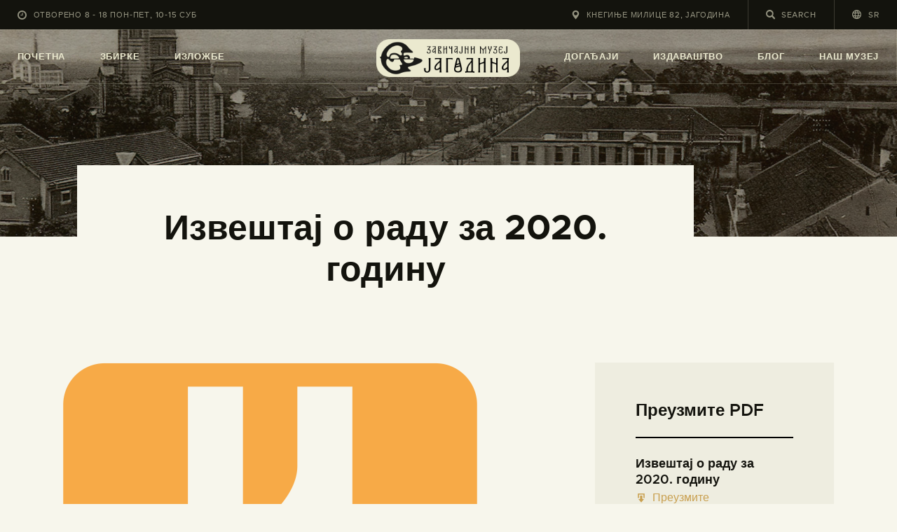

--- FILE ---
content_type: text/css
request_url: https://jagodina.museum/wp-content/themes/ozeum/skins/default/css/__colors-default.css
body_size: 24393
content:
/* ATTENTION! This file was generated automatically! Don&#039;t change it!!!
----------------------------------------------------------------------- */
.scheme_default body,.scheme_default .body_style_boxed .page_wrap{background-color:#f7f6ec}.scheme_default{color:#6d6d65}.scheme_default h1,.scheme_default h2,.scheme_default h3,.scheme_default h4,.scheme_default h5,.scheme_default h6,.scheme_default h1 a,.scheme_default h2 a,.scheme_default h3 a,.scheme_default h4 a,.scheme_default h5 a,.scheme_default h6 a,.scheme_default [class*="color_style_"] h1 a,.scheme_default [class*="color_style_"] h2 a,.scheme_default [class*="color_style_"] h3 a,.scheme_default [class*="color_style_"] h4 a,.scheme_default [class*="color_style_"] h5 a,.scheme_default [class*="color_style_"] h6 a{color:#13130d}.scheme_default li a,.scheme_default [class*="color_style_"] li a{color:#6d6d65}.scheme_default .post_content .wp-block-navigation .wp-block-navigation-item__content.wp-block-navigation-item__content:hover,.scheme_default h1 a:hover,.scheme_default h2 a:hover,.scheme_default h3 a:hover,.scheme_default h4 a:hover,.scheme_default h5 a:hover,.scheme_default h6 a:hover,.scheme_default li a:hover{color:#c9a050}.scheme_default .color_style_link2 h1 a:hover,.scheme_default .color_style_link2 h2 a:hover,.scheme_default .color_style_link2 h3 a:hover,.scheme_default .color_style_link2 h4 a:hover,.scheme_default .color_style_link2 h5 a:hover,.scheme_default .color_style_link2 h6 a:hover,.scheme_default .color_style_link2 li a:hover{color:#80d572}.scheme_default .color_style_link3 h1 a:hover,.scheme_default .color_style_link3 h2 a:hover,.scheme_default .color_style_link3 h3 a:hover,.scheme_default .color_style_link3 h4 a:hover,.scheme_default .color_style_link3 h5 a:hover,.scheme_default .color_style_link3 h6 a:hover,.scheme_default .color_style_link3 li a:hover{color:#ddb837}.scheme_default .color_style_dark h1 a:hover,.scheme_default .color_style_dark h2 a:hover,.scheme_default .color_style_dark h3 a:hover,.scheme_default .color_style_dark h4 a:hover,.scheme_default .color_style_dark h5 a:hover,.scheme_default .color_style_dark h6 a:hover,.scheme_default .color_style_dark li a:hover{color:#c9a050}.scheme_default code{color:#6d6d65;	background-color:#eeede0;	border-color:#c9c8bf}.scheme_default code a{color:#c9a050}.scheme_default code a:hover{color:#13130d}.scheme_default a{color:#c9a050}.scheme_default a:hover{color:#13130d}.scheme_default .color_style_link2 a{color:#80d572}.scheme_default .color_style_link2 a:hover{color:#8be77c}.scheme_default .color_style_link3 a{color:#ddb837}.scheme_default .color_style_link3 a:hover{color:#eec432}.scheme_default .color_style_dark a{color:#13130d}.scheme_default .color_style_dark a:hover{color:#c9a050}.scheme_default section>blockquote,.scheme_default div:not(.is-style-solid-color)>blockquote,.scheme_default figure:not(.is-style-solid-color)>blockquote{background-color:transparent}.scheme_default blockquote:not(.has-text-color):before{background-color:#c9a050}.scheme_default blockquote:not(.has-text-color),.scheme_default blockquote:not(.has-text-color) p,.scheme_default .wp-block-quote .wp-block-quote__citation{color:#13130d !important}.scheme_default blockquote:not(.has-text-color) a{color:#c9a050}.scheme_default blockquote:not(.has-text-color) a:hover{color:#13130d}.scheme_default blockquote:not(.has-text-color) dt,.scheme_default blockquote:not(.has-text-color) b,.scheme_default blockquote:not(.has-text-color) strong,.scheme_default blockquote:not(.has-text-color) i,.scheme_default blockquote:not(.has-text-color) em,.scheme_default blockquote:not(.has-text-color) mark,.scheme_default blockquote:not(.has-text-color) ins{color:#13130d}.scheme_default blockquote:not(.has-text-color) s,.scheme_default blockquote:not(.has-text-color) strike,.scheme_default blockquote:not(.has-text-color) del{color:#93938f}.scheme_default blockquote:not(.has-text-color) code{color:#13130d;	background-color:#eeede0;	border-color:#c9c8bf}.scheme_default table:not(:where([class*="tribe-events"])) th,.scheme_default table:not(:where([class*="tribe-events"])) th + th,.scheme_default table:not(:where([class*="tribe-events"])) td + th{border-color:#3e3e34}.scheme_default table:not(:where([class*="tribe-events"])) td,.scheme_default table:not(:where([class*="tribe-events"])) th + td,.scheme_default table:not(:where([class*="tribe-events"])) td + td{color:#6d6d65;	border-color:#c9c8bf}.scheme_default table:not(:where([class*="tribe-events"])) th{color:#949380;	background-color:#13130d}.scheme_default table:not(:where([class*="tribe-events"])) th b,.scheme_default table:not(:where([class*="tribe-events"])) th strong{color:#f7f6ec}.scheme_default table:not(:where([class*="tribe-events"]))>tbody>tr:nth-child(2n+1)>td{background-color:#eeede0}.scheme_default table:not(:where([class*="tribe-events"]))>tbody>tr:nth-child(2n)>td{background-color:#e1dfd0}.scheme_default table:not(:where([class*="tribe-events"])) th a,.scheme_default table:not(:where([class*="tribe-events"])) td a{color:#6d6d65}.scheme_default table:not(:where([class*="tribe-events"])) th a:hover,.scheme_default table:not(:where([class*="tribe-events"])) td a:hover{color:#c9a050}.scheme_default hr{border-color:#c9c8bf}.scheme_default figure figcaption,.scheme_default .wp-block-image figcaption,.scheme_default .wp-block-audio figcaption,.scheme_default .wp-block-video figcaption,.scheme_default .wp-block-embed figcaption,.scheme_default .wp-block-gallery .blocks-gallery-image figcaption,.scheme_default .wp-block-gallery .blocks-gallery-item figcaption,.scheme_default .wp-caption .wp-caption-text,.scheme_default .wp-caption .wp-caption-dd,.scheme_default .wp-caption-overlay .wp-caption .wp-caption-text,.scheme_default .wp-caption-overlay .wp-caption .wp-caption-dd,.scheme_default .wp-block-gallery.has-nested-images figure.wp-block-image figcaption{color:#c9a050; background:#13130d}.scheme_default .wp-block-image .alignleft figcaption,.scheme_default img.alignleft figcaption,.scheme_default .wp-block-image .alignright figcaption,.scheme_default img.alignright figcaption,.scheme_default .wp-block-image .aligncenter figcaption,.scheme_default img.aligncenter figcaption,.scheme_default .wp-block-image.is-resized figcaption{color:#c9a050 !important}.scheme_default ul>li:before{color:#c9a050}.scheme_default figcaption a{color:#ebe9cf}.scheme_default figcaption a:hover{color:#c9a050}.scheme_default .widget.widget_block.widget_search .wp-block-search__inside-wrapper:after,.scheme_default .widget_search form:after,.scheme_default .woocommerce.widget_product_search form:after,.scheme_default .widget_display_search form:after,.scheme_default #bbpress-forums #bbp-search-form:after{color:#6d6d65}.scheme_default .widget.widget_block.widget_search .wp-block-search__inside-wrapper:hover:after,.scheme_default .widget_search form:hover:after,.scheme_default .woocommerce.widget_product_search form:hover:after,.scheme_default .widget_display_search form:hover:after,.scheme_default #bbpress-forums #bbp-search-form:hover:after{color:#13130d}.scheme_default fieldset{border-color:#c9c8bf}.scheme_default fieldset legend{color:#13130d;	background-color:#f7f6ec}.scheme_default .sc_button_simple:not(.sc_button_bg_image){color:#c9a050}.scheme_default .sc_button_simple:not(.sc_button_bg_image):before{background-color:#c9a050}.scheme_default .sc_button_simple:not(.sc_button_bg_image):after{border-color:#c9c8bf}.scheme_default .sc_button_simple:not(.sc_button_bg_image):hover,.scheme_default .sc_button_simple:not(.sc_button_bg_image):focus{color:#13130d}.scheme_default .sc_button_simple:not(.sc_button_bg_image):hover:before,.scheme_default .sc_button_simple:not(.sc_button_bg_image):focus:before{background-color:#13130d}.scheme_default .sc_button_simple:not(.sc_button_bg_image):hover:after,.scheme_default .sc_button_simple:not(.sc_button_bg_image):focus:after{border-color:#13130d}.scheme_default .sc_button_simple.color_style_link2:not(.sc_button_bg_image),.scheme_default .color_style_link2 .sc_button_simple:not(.sc_button_bg_image){color:#80d572}.scheme_default .sc_button_simple.color_style_link2:not(.sc_button_bg_image):before,.scheme_default .color_style_link2 .sc_button_simple:not(.sc_button_bg_image):before{background-color:#80d572}.scheme_default .sc_button_simple.color_style_link2:not(.sc_button_bg_image):after,.scheme_default .color_style_link2 .sc_button_simple:not(.sc_button_bg_image):after{border-color:#c9c8bf}.scheme_default .sc_button_simple.color_style_link2:not(.sc_button_bg_image):hover,.scheme_default .sc_button_simple.color_style_link2:not(.sc_button_bg_image):focus,.scheme_default .color_style_link2 .sc_button_simple:not(.sc_button_bg_image):hover,.scheme_default .color_style_link2 .sc_button_simple:not(.sc_button_bg_image):focus{color:#8be77c}.scheme_default .sc_button_simple.color_style_link2:not(.sc_button_bg_image):hover:before,.scheme_default .sc_button_simple.color_style_link2:not(.sc_button_bg_image):focus:before,.scheme_default .color_style_link2 .sc_button_simple:not(.sc_button_bg_image):hover:before,.scheme_default .color_style_link2 .sc_button_simple:not(.sc_button_bg_image):focus:before{background-color:#8be77c}.scheme_default .sc_button_simple.color_style_link2:not(.sc_button_bg_image):hover:after,.scheme_default .sc_button_simple.color_style_link2:not(.sc_button_bg_image):focus:after,.scheme_default .color_style_link2 .sc_button_simple:not(.sc_button_bg_image):hover:after,.scheme_default .color_style_link2 .sc_button_simple:not(.sc_button_bg_image):focus:after{border-color:#8be77c}.scheme_default .sc_button_simple.color_style_link3:not(.sc_button_bg_image),.scheme_default .color_style_link3 .sc_button_simple:not(.sc_button_bg_image){color:#ddb837}.scheme_default .sc_button_simple.color_style_link3:not(.sc_button_bg_image):before,.scheme_default .color_style_link3 .sc_button_simple:not(.sc_button_bg_image):before{background-color:#ddb837}.scheme_default .sc_button_simple.color_style_link3:not(.sc_button_bg_image):after,.scheme_default .color_style_link3 .sc_button_simple:not(.sc_button_bg_image):after{border-color:#c9c8bf}.scheme_default .sc_button_simple.color_style_link3:not(.sc_button_bg_image):hover,.scheme_default .sc_button_simple.color_style_link3:not(.sc_button_bg_image):focus,.scheme_default .color_style_link3 .sc_button_simple:not(.sc_button_bg_image):hover,.scheme_default .color_style_link3 .sc_button_simple:not(.sc_button_bg_image):focus{color:#eec432}.scheme_default .sc_button_simple.color_style_link3:not(.sc_button_bg_image):hover:before,.scheme_default .sc_button_simple.color_style_link3:not(.sc_button_bg_image):focus:before,.scheme_default .color_style_link3 .sc_button_simple:not(.sc_button_bg_image):hover:before,.scheme_default .color_style_link3 .sc_button_simple:not(.sc_button_bg_image):focus:before{background-color:#eec432}.scheme_default .sc_button_simple.color_style_link3:not(.sc_button_bg_image):hover:after,.scheme_default .sc_button_simple.color_style_link3:not(.sc_button_bg_image):focus:after,.scheme_default .color_style_link3 .sc_button_simple:not(.sc_button_bg_image):hover:after,.scheme_default .color_style_link3 .sc_button_simple:not(.sc_button_bg_image):focus:after{border-color:#eec432}.scheme_default .wp-block-file__button{color:#ebe9cf;	background-color:#13130d}.scheme_default .wp-block-file__button:hover{color:#13130d;	background-color:#c9a050}.scheme_default .sc_button_simple.color_style_dark:not(.sc_button_bg_image),.scheme_default .color_style_dark .sc_button_simple:not(.sc_button_bg_image){color:#13130d}.scheme_default .sc_button_simple.color_style_dark:not(.sc_button_bg_image):before,.scheme_default .color_style_dark .sc_button_simple:not(.sc_button_bg_image):before{background-color:#13130d}.scheme_default .sc_button_simple.color_style_dark:not(.sc_button_bg_image):after,.scheme_default .color_style_dark .sc_button_simple:not(.sc_button_bg_image):after{border-color:#c9c8bf}.scheme_default .sc_button_simple.color_style_dark:not(.sc_button_bg_image):hover,.scheme_default .sc_button_simple.color_style_dark:not(.sc_button_bg_image):focus,.scheme_default .color_style_dark .sc_button_simple:not(.sc_button_bg_image):hover,.scheme_default .color_style_dark .sc_button_simple:not(.sc_button_bg_image):focus{color:#13130d}.scheme_default .sc_button_simple.color_style_dark:not(.sc_button_bg_image):hover:before,.scheme_default .sc_button_simple.color_style_dark:not(.sc_button_bg_image):focus:before,.scheme_default .color_style_dark .sc_button_simple:not(.sc_button_bg_image):hover:before,.scheme_default .color_style_dark .sc_button_simple:not(.sc_button_bg_image):focus:before{background-color:#13130d}.scheme_default .sc_button_simple.color_style_dark:not(.sc_button_bg_image):hover:after,.scheme_default .sc_button_simple.color_style_dark:not(.sc_button_bg_image):focus:after,.scheme_default .color_style_dark .sc_button_simple:not(.sc_button_bg_image):hover:after,.scheme_default .color_style_dark .sc_button_simple:not(.sc_button_bg_image):focus:after{border-color:#13130d}.scheme_default .sc_button_bordered:not(.sc_button_bg_image),.scheme_default .wp-block-button.is-style-outline .wp-block-button__link{color:#c9a050;	border-color:#c9a050}.scheme_default .sc_button_bordered:not(.sc_button_bg_image):hover,.scheme_default .sc_button_bordered:not(.sc_button_bg_image):focus,.scheme_default .wp-block-button.is-style-outline .wp-block-button__link:hover,.scheme_default .wp-block-button.is-style-outline .wp-block-button__link:focus{color:#13130d !important;	border-color:#13130d !important}.scheme_default .sc_button_bordered.color_style_link2:not(.sc_button_bg_image),.scheme_default .color_style_link2 .sc_button_bordered:not(.sc_button_bg_image){color:#80d572;	border-color:#80d572}.scheme_default .sc_button_bordered.color_style_link2:not(.sc_button_bg_image):hover,.scheme_default .sc_button_bordered.color_style_link2:not(.sc_button_bg_image):focus,.scheme_default .color_style_link2 .sc_button_bordered:not(.sc_button_bg_image):hover,.scheme_default .color_style_link2 .sc_button_bordered:not(.sc_button_bg_image):focus{color:#8be77c !important;	border-color:#8be77c !important}.scheme_default .sc_button_bordered.color_style_link3:not(.sc_button_bg_image),.scheme_default .color_style_link3 .sc_button_bordered:not(.sc_button_bg_image){color:#ddb837;	border-color:#ddb837}.scheme_default .sc_button_bordered.color_style_link3:not(.sc_button_bg_image):hover,.scheme_default .sc_button_bordered.color_style_link3:not(.sc_button_bg_image):focus,.scheme_default .color_style_link3 .sc_button_bordered:not(.sc_button_bg_image):hover,.scheme_default .color_style_link3 .sc_button_bordered:not(.sc_button_bg_image):focus{color:#eec432 !important;	border-color:#eec432 !important}.scheme_default .sc_button_bordered.color_style_dark:not(.sc_button_bg_image),.scheme_default .color_style_dark .sc_button_bordered:not(.sc_button_bg_image){color:#13130d !important;	border-color:#13130d !important; background-color:transparent !important}.scheme_default .sc_button_bordered.color_style_dark:not(.sc_button_bg_image):hover,.scheme_default .sc_button_bordered.color_style_dark:not(.sc_button_bg_image):focus,.scheme_default .color_style_dark .sc_button_bordered:not(.sc_button_bg_image):hover,.scheme_default .color_style_dark .sc_button_bordered:not(.sc_button_bg_image):focus{color:#ebe9cf !important;	border-color:#13130d !important; background-color:#13130d !important}.scheme_default .tribe-events .tribe-events-c-subscribe-dropdown .tribe-events-c-subscribe-dropdown__button,.scheme_default form button:not(.components-button),.scheme_default input[type="reset"],.scheme_default input[type="submit"],.scheme_default input[type="button"],.scheme_default .comments_wrap .form-submit input[type="submit"],.scheme_default .wp-block-button:not(.is-style-outline) .wp-block-button__link,.scheme_default #buddypress .comment-reply-link,.scheme_default #buddypress .generic-button a,.scheme_default #buddypress a.button,.scheme_default #buddypress button,.scheme_default #buddypress input[type="button"],.scheme_default #buddypress input[type="reset"],.scheme_default #buddypress input[type="submit"],.scheme_default #buddypress ul.button-nav li a,.scheme_default a.bp-title-button,.scheme_default .booked-calendar-wrap .booked-appt-list .timeslot .timeslot-people button,.scheme_default #booked-profile-page .booked-profile-appt-list .appt-block .booked-cal-buttons .google-cal-button>a,.scheme_default #booked-profile-page input[type="submit"],.scheme_default #booked-profile-page button,.scheme_default .booked-list-view input[type="submit"],.scheme_default .booked-list-view button,.scheme_default table.booked-calendar input[type="submit"],.scheme_default table.booked-calendar button,.scheme_default .booked-modal input[type="submit"],.scheme_default .booked-modal button,.scheme_default .sc_button_default,.scheme_default .sc_button:not(.sc_button_simple):not(.sc_button_bordered):not(.sc_button_bg_image),.scheme_default .socials_share:not(.socials_type_drop) .social_icon,.scheme_default .tourmaster-tour-search-wrap input.tourmaster-tour-search-submit[type="submit"],.scheme_default .edd_download_purchase_form .button,.scheme_default #edd-purchase-button,.scheme_default .edd-submit.button,.scheme_default .widget_edd_cart_widget .edd_checkout a,.scheme_default .sc_edd_details .downloads_page_tags .downloads_page_data>a,.scheme_default button.write-a-review,.scheme_default .learnpress-page .lp-button,.scheme_default .learnpress-page .wishlist-button,.scheme_default .mc4wp-form input[type="submit"],.scheme_default .woocommerce #respond input#submit,.scheme_default .woocommerce .button,.scheme_default .woocommerce-page .button,.scheme_default .woocommerce a.button,.scheme_default .woocommerce-page a.button,.scheme_default .woocommerce button.button,.scheme_default .woocommerce-page button.button,.scheme_default .woocommerce input.button,.scheme_default .woocommerce-page input.button,.scheme_default .woocommerce input[type="button"],.scheme_default .woocommerce-page input[type="button"],.scheme_default .woocommerce input[type="submit"],.scheme_default .woocommerce-page input[type="submit"],.scheme_default .woocommerce #respond input#submit.alt,.scheme_default .woocommerce a.button.alt,.scheme_default .woocommerce button.button.alt,.scheme_default .woocommerce input.button.alt{color:#ebe9cf;	background-color:#c9a050}.scheme_default .sidebar .widget.woocommerce .button.checkout,.scheme_default.sidebar .widget.woocommerce .button.checkout,.scheme_default .sidebar .widget.woocommerce a.button.checkout,.scheme_default.sidebar .widget.woocommerce a.button.checkout,.scheme_default .woocommerce .button.checkout,.scheme_default .woocommerce-page .button.checkout,.scheme_default .woocommerce a.button.checkout,.scheme_default .woocommerce-page a.button.checkout{color:#ebe9cf;	background-color:#13130d}.scheme_default .esg-grid .esg-navigationbutton.esg-loadmore{color:#ebe9cf; border-color:transparent;	background-color:#13130d; box-shadow:none}.scheme_default .nav-links-more a,.scheme_default .woocommerce-links-more a{color:#ebe9cf;	border-color:#13130d;	background-color:#13130d}.scheme_default .nav-links-more a:hover,.scheme_default .woocommerce-links-more a:hover{color:#ebe9cf;	border-color:#c9a050;	background-color:#c9a050}.scheme_default .nav-links-more.loading a:before{color:#c9a050}.scheme_default #tribe-bar-form .tribe-bar-submit input[type="submit"],.scheme_default #tribe-bar-form.tribe-bar-mini .tribe-bar-submit input[type="submit"],.scheme_default #tribe-events .tribe-events-button,.scheme_default .tribe-events-button,.scheme_default .tribe-events-cal-links a{color:#ebe9cf;	background-color:#13130d}.scheme_default #tribe-bar-form .tribe-bar-views-toggle{color:#ebe9cf;	background-color:#13130d}.scheme_default #tribe-bar-views li.tribe-bar-views-option{color:#13130d;	background-color:#eeede0; border-color:#c9c8bf}.scheme_default #tribe-bar-form .tribe-bar-filters .tribe-bar-submit .tribe-events-button{color:#ebe9cf;	background-color:#c9a050}.scheme_default .tribe-events-sub-nav li a{color:#13130d;	background-color:transparent}.scheme_default .tribe-events-read-more,.scheme_default #tribe-events-content .tribe-events-read-more{color:#ebe9cf;	background-color:#13130d}.scheme_default .tribe-events-read-more:after{background-color:#13130d}.scheme_default .theme_button{color:#ebe9cf !important;	background-color:#c9a050 !important}.scheme_default .theme_button.color_style_link2,.scheme_default .color_style_link2 .theme_button{background-color:#80d572 !important}.scheme_default .theme_button.color_style_link3,.scheme_default .color_style_link3 .theme_button{background-color:#ddb837 !important}.scheme_default .theme_button.color_style_dark,.scheme_default .color_style_dark .theme_button{color:#ebe9cf !important;	background-color:#13130d !important}.scheme_default .sc_price_item_link{color:#ebe9cf;	background-color:#c9a050}.scheme_default .sc_button_default.color_style_link2,.scheme_default .color_style_link2 .sc_button_default,.scheme_default .sc_button.color_style_link2:not(.sc_button_simple):not(.sc_button_bordered):not(.sc_button_bg_image),.scheme_default .color_style_link2 .sc_button:not(.sc_button_simple):not(.sc_button_bordered):not(.sc_button_bg_image){background-color:#80d572}.scheme_default .sc_button_default.color_style_link3,.scheme_default .color_style_link3 .sc_button_default,.scheme_default .sc_button.color_style_link3:not(.sc_button_simple):not(.sc_button_bordered):not(.sc_button_bg_image),.scheme_default .color_style_link3 .sc_button:not(.sc_button_simple):not(.sc_button_bordered):not(.sc_button_bg_image){background-color:#ddb837}.scheme_default .sc_button_default.color_style_dark,.scheme_default .color_style_dark .sc_button_default,.scheme_default .sc_button.color_style_dark:not(.sc_button_simple):not(.sc_button_bordered):not(.sc_button_bg_image),.scheme_default .color_style_dark .sc_button:not(.sc_button_simple):not(.sc_button_bordered):not(.sc_button_bg_image){color:#ebe9cf;	background-color:#13130d}.scheme_default .post_item .more-link{color:#13130d}.scheme_default .post_item .more-link:before{background-color:#13130d}.scheme_default .post_item .more-link:after{border-color:#c9c8bf}.scheme_default .tribe-events .tribe-events-c-subscribe-dropdown .tribe-events-c-subscribe-dropdown__button.tribe-events-c-subscribe-dropdown__button--active,.scheme_default .tribe-events .tribe-events-c-subscribe-dropdown .tribe-events-c-subscribe-dropdown__button:active,.scheme_default .tribe-events .tribe-events-c-subscribe-dropdown .tribe-events-c-subscribe-dropdown__button:hover,.scheme_default form button:not(.components-button):hover,.scheme_default form button:not(.components-button):focus,.scheme_default input[type="submit"]:hover,.scheme_default input[type="submit"]:focus,.scheme_default input[type="reset"]:hover,.scheme_default input[type="reset"]:focus,.scheme_default input[type="button"]:hover,.scheme_default input[type="button"]:focus,.scheme_default .comments_wrap .form-submit input[type="submit"]:hover,.scheme_default .comments_wrap .form-submit input[type="submit"]:focus,.scheme_default .wp-block-button:not(.is-style-outline) .wp-block-button__link:hover,.scheme_default .wp-block-button:not(.is-style-outline) .wp-block-button__link:focus,.scheme_default #buddypress .comment-reply-link:hover,.scheme_default #buddypress .comment-reply-link:focus,.scheme_default #buddypress .generic-button a:hover,.scheme_default #buddypress .generic-button a:focus,.scheme_default #buddypress a.button:hover,.scheme_default #buddypress a.button:focus,.scheme_default #buddypress button:hover,.scheme_default #buddypress button:focus,.scheme_default #buddypress input[type="button"]:hover,.scheme_default #buddypress input[type="button"]:focus,.scheme_default #buddypress input[type="reset"]:hover,.scheme_default #buddypress input[type="reset"]:focus,.scheme_default #buddypress input[type="submit"]:hover,.scheme_default #buddypress input[type="submit"]:focus,.scheme_default #buddypress ul.button-nav li a:hover,.scheme_default #buddypress ul.button-nav li a:focus,.scheme_default a.bp-title-button:hover,.scheme_default a.bp-title-button:focus,.scheme_default .booked-calendar-wrap .booked-appt-list .timeslot .timeslot-people button:hover,.scheme_default .booked-calendar-wrap .booked-appt-list .timeslot .timeslot-people button:focus,.scheme_default #booked-profile-page .booked-profile-appt-list .appt-block .booked-cal-buttons .google-cal-button>a:hover,.scheme_default #booked-profile-page .booked-profile-appt-list .appt-block .booked-cal-buttons .google-cal-button>a:focus,.scheme_default #booked-profile-page input[type="submit"]:hover,.scheme_default #booked-profile-page input[type="submit"]:focus,.scheme_default #booked-profile-page button:hover,.scheme_default #booked-profile-page button:focus,.scheme_default .booked-list-view input[type="submit"]:hover,.scheme_default .booked-list-view input[type="submit"]:focus,.scheme_default .booked-list-view button:hover,.scheme_default .booked-list-view button:focus,.scheme_default table.booked-calendar input[type="submit"]:hover,.scheme_default table.booked-calendar input[type="submit"]:focus,.scheme_default table.booked-calendar button:hover,.scheme_default table.booked-calendar button:focus,.scheme_default .booked-modal input[type="submit"]:hover,.scheme_default .booked-modal input[type="submit"]:focus,.scheme_default .booked-modal button:hover,.scheme_default .booked-modal button:focus,.scheme_default .sc_button_default:hover,.scheme_default .sc_button_default:focus,.scheme_default .sc_button:not(.sc_button_simple):not(.sc_button_bordered):not(.sc_button_bg_image):hover,.scheme_default .sc_button:not(.sc_button_simple):not(.sc_button_bordered):not(.sc_button_bg_image):focus,.scheme_default .socials_share:not(.socials_type_drop) .social_icon:hover,.scheme_default .socials_share:not(.socials_type_drop) .social_icon:focus,.scheme_default .tourmaster-tour-search-wrap input.tourmaster-tour-search-submit[type="submit"]:hover,.scheme_default .tourmaster-tour-search-wrap input.tourmaster-tour-search-submit[type="submit"]:focus,.scheme_default .edd_download_purchase_form .button:hover,.scheme_default .edd_download_purchase_form .button:active,.scheme_default .edd_download_purchase_form .button:focus,.scheme_default #edd-purchase-button:hover,.scheme_default #edd-purchase-button:active,.scheme_default #edd-purchase-button:focus,.scheme_default .edd-submit.button:hover,.scheme_default .edd-submit.button:active,.scheme_default .edd-submit.button:focus,.scheme_default .widget_edd_cart_widget .edd_checkout a:hover,.scheme_default .widget_edd_cart_widget .edd_checkout a:focus,.scheme_default .sc_edd_details .downloads_page_tags .downloads_page_data>a:hover,.scheme_default .sc_edd_details .downloads_page_tags .downloads_page_data>a:focus,.scheme_default button.write-a-review:hover,.scheme_default button.write-a-review:focus,.scheme_default .learnpress-page .lp-button:hover,.scheme_default .learnpress-page .lp-button:focus,.scheme_default .learnpress-page .wishlist-button:hover,.scheme_default .learnpress-page .wishlist-button:focus,.scheme_default .mc4wp-form input[type="submit"]:hover,.scheme_default .mc4wp-form input[type="submit"]:focus,.scheme_default .woocommerce #respond input#submit:hover,.scheme_default .woocommerce #respond input#submit:focus,.scheme_default .woocommerce .button:hover,.scheme_default .woocommerce-page .button:hover,.scheme_default .woocommerce .button:focus,.scheme_default .woocommerce-page .button:focus,.scheme_default .woocommerce a.button:hover,.scheme_default .woocommerce-page a.button:hover,.scheme_default .woocommerce a.button:focus,.scheme_default .woocommerce-page a.button:focus,.scheme_default .woocommerce button.button:hover,.scheme_default .woocommerce-page button.button:hover,.scheme_default .woocommerce button.button:focus,.scheme_default .woocommerce-page button.button:focus,.scheme_default .woocommerce input.button:hover,.scheme_default .woocommerce-page input.button:hover,.scheme_default .woocommerce input.button:focus,.scheme_default .woocommerce-page input.button:focus,.scheme_default .woocommerce input[type="button"]:hover,.scheme_default .woocommerce-page input[type="button"]:hover,.scheme_default .woocommerce input[type="button"]:focus,.scheme_default .woocommerce-page input[type="button"]:focus,.scheme_default .woocommerce input[type="submit"]:hover,.scheme_default .woocommerce-page input[type="submit"]:hover,.scheme_default .woocommerce input[type="submit"]:focus,.scheme_default .woocommerce-page input[type="submit"]:focus{color:#ebe9cf;	background-color:#13130d}.scheme_default .esg-grid .esg-navigationbutton.esg-loadmore:hover,.scheme_default .esg-grid .esg-navigationbutton.esg-loadmore:focus{color:#ebe9cf; border-color:transparent;	background-color:#c9a050; box-shadow:none}.scheme_default .woocommerce #respond input#submit.alt:hover,.scheme_default .woocommerce #respond input#submit.alt:focus,.scheme_default .woocommerce a.button.alt:hover,.scheme_default .woocommerce a.button.alt:focus,.scheme_default .woocommerce button.button.alt:hover,.scheme_default .woocommerce button.button.alt:focus,.scheme_default .woocommerce input.button.alt:hover,.scheme_default .woocommerce input.button.alt:focus{color:#ebe9cf;	background-color:#13130d}.scheme_default .sidebar .widget.woocommerce .button.checkout:hover,.scheme_default.sidebar .widget.woocommerce .button.checkout:hover,.scheme_default .sidebar .widget.woocommerce .button.checkout:focus,.scheme_default.sidebar .widget.woocommerce .button.checkout:focus,.scheme_default .sidebar .widget.woocommerce a.button.checkout:hover,.scheme_default.sidebar .widget.woocommerce a.button.checkout:hover,.scheme_default .sidebar .widget.woocommerce a.button.checkout:focus,.scheme_default.sidebar .widget.woocommerce a.button.checkout:focus,.scheme_default .woocommerce .button.checkout:hover,.scheme_default .woocommerce .button.checkout:focus,.scheme_default .woocommerce-page .button.checkout:hover,.scheme_default .woocommerce-page .button.checkout:focus,.scheme_default .woocommerce a.button.checkout:hover,.scheme_default .woocommerce a.button.checkout:focus,.scheme_default .woocommerce-page a.button.checkout:hover,.scheme_default .woocommerce-page a.button.checkout:focus{color:#ebe9cf;	background-color:#c9a050}.scheme_default #tribe-bar-form .tribe-bar-submit input[type="submit"]:hover,.scheme_default #tribe-bar-form .tribe-bar-submit input[type="submit"]:focus,.scheme_default #tribe-bar-form.tribe-bar-mini .tribe-bar-submit input[type="submit"]:hover,.scheme_default #tribe-bar-form.tribe-bar-mini .tribe-bar-submit input[type="submit"]:focus,.scheme_default #tribe-events .tribe-events-button:hover,.scheme_default #tribe-events .tribe-events-button:focus,.scheme_default .tribe-events-button:hover,.scheme_default .tribe-events-button:focus,.scheme_default .tribe-events-cal-links a:hover,.scheme_default .tribe-events-cal-links a:focus{color:#ebe9cf;	background-color:#c9a050}.scheme_default #tribe-bar-form .tribe-bar-views-toggle:hover,.scheme_default #tribe-bar-form .tribe-bar-views-toggle:focus{color:#ebe9cf;	background-color:#1f1f17}.scheme_default #tribe-bar-form .tribe-bar-filters .tribe-bar-submit .tribe-events-button:hover{color:#ebe9cf;	background-color:#13130d}.scheme_default #tribe-bar-views li.tribe-bar-views-option:hover,.scheme_default #tribe-bar-views li.tribe-bar-views-option:focus,.scheme_default #tribe-bar-views .tribe-bar-views-list .tribe-bar-views-option.tribe-bar-active,.scheme_default #tribe-bar-views .tribe-bar-views-list .tribe-bar-views-option.tribe-bar-active:hover,.scheme_default #tribe-bar-views .tribe-bar-views-list .tribe-bar-views-option.tribe-bar-active:focus{color:#ebe9cf;	background-color:#13130d; border-color:#13130d}.scheme_default .tribe-events-sub-nav li a:hover,.scheme_default .tribe-events-sub-nav li a:focus{color:#13130d;	background-color:transparent}.scheme_default .tribe-events-read-more:hover,.scheme_default .tribe-events-read-more:focus,.scheme_default #tribe-events-content .tribe-events-read-more:hover{color:#ebe9cf;	background-color:#c9a050}.scheme_default .tribe-events-read-more:hover:after,.scheme_default .tribe-events-read-more:focus:after{background-color:#c9a050}.scheme_default .theme_button:hover,.scheme_default .theme_button:focus{color:#ebe9cf !important;	background-color:#13130d !important}.scheme_default .theme_button.color_style_link2:hover,.scheme_default .theme_button.color_style_link2:focus,.scheme_default .color_style_link2 .theme_button:hover,.scheme_default .color_style_link2 .theme_button:focus{background-color:#8be77c !important}.scheme_default .theme_button.color_style_link3:hover,.scheme_default .theme_button.color_style_link3:focus,.scheme_default .color_style_link3 .theme_button:hover,.scheme_default .color_style_link3 .theme_button:focus{background-color:#eec432 !important}.scheme_default .theme_button.color_style_dark:hover,.scheme_default .theme_button.color_style_dark:focus,.scheme_default .color_style_dark .theme_button:hover,.scheme_default .color_style_dark .theme_button:focus{color:#ebe9cf !important;	background-color:#c9a050 !important}.scheme_default .sc_price_item:hover .sc_price_item_link,.scheme_default .sc_price_item_link:hover,.scheme_default .sc_price_item_link:focus{color:#ebe9cf;	background-color:#13130d}.scheme_default .sc_button_default.color_style_link2:hover,.scheme_default .sc_button_default.color_style_link2:focus,.scheme_default .color_style_link2 .sc_button_default:hover,.scheme_default .color_style_link2 .sc_button_default:focus,.scheme_default .sc_button.color_style_link2:not(.sc_button_simple):not(.sc_button_bordered):not(.sc_button_bg_image):hover,.scheme_default .sc_button.color_style_link2:not(.sc_button_simple):not(.sc_button_bordered):not(.sc_button_bg_image):focus,.scheme_default .color_style_link2 .sc_button:not(.sc_button_simple):not(.sc_button_bordered):not(.sc_button_bg_image):hover,.scheme_default .color_style_link2 .sc_button:not(.sc_button_simple):not(.sc_button_bordered):not(.sc_button_bg_image):focus{background-color:#8be77c}.scheme_default .sc_button_default.color_style_link3:hover,.scheme_default .sc_button_default.color_style_link3:focus,.scheme_default .color_style_link3 .sc_button_default:hover,.scheme_default .color_style_link3 .sc_button_default:focus,.scheme_default .sc_button.color_style_link3:not(.sc_button_simple):not(.sc_button_bordered):not(.sc_button_bg_image):hover,.scheme_default .sc_button.color_style_link3:not(.sc_button_simple):not(.sc_button_bordered):not(.sc_button_bg_image):focus,.scheme_default .color_style_link3 .sc_button:not(.sc_button_simple):not(.sc_button_bordered):not(.sc_button_bg_image):hover,.scheme_default .color_style_link3 .sc_button:not(.sc_button_simple):not(.sc_button_bordered):not(.sc_button_bg_image):focus{background-color:#eec432}.scheme_default .sc_button_default.color_style_dark:hover,.scheme_default .sc_button_default.color_style_dark:focus,.scheme_default .color_style_dark .sc_button_default:hover,.scheme_default .color_style_dark .sc_button_default:focus,.scheme_default .sc_button.color_style_dark:not(.sc_button_simple):not(.sc_button_bordered):not(.sc_button_bg_image):hover,.scheme_default .sc_button.color_style_dark:not(.sc_button_simple):not(.sc_button_bordered):not(.sc_button_bg_image):focus,.scheme_default .color_style_dark .sc_button:not(.sc_button_simple):not(.sc_button_bordered):not(.sc_button_bg_image):hover,.scheme_default .color_style_dark .sc_button:not(.sc_button_simple):not(.sc_button_bordered):not(.sc_button_bg_image):focus{color:#13130d;	background-color:#ebe9cf}.scheme_default .trx_popup .sc_button.color_style_dark:not(.sc_button_simple):not(.sc_button_bordered):not(.sc_button_bg_image):hover{color:#ebe9cf;	background-color:#c9a050}.scheme_default .post_item .more-link:hover{color:#13130d}.scheme_default .post_item .more-link:hover:before{background-color:#13130d}.scheme_default .post_item .more-link:hover:after{border-color:#13130d}.scheme_default button[disabled],.scheme_default input[type="submit"][disabled],.scheme_default input[type="button"][disabled],.scheme_default a.sc_button[disabled],.scheme_default a.theme_button[disabled],.scheme_default button[disabled]:hover,.scheme_default input[type="submit"][disabled]:hover,.scheme_default input[type="button"][disabled]:hover,.scheme_default a.sc_button[disabled]:hover,.scheme_default a.theme_button[disabled]:hover,.scheme_default .woocommerce #respond input#submit.disabled,.scheme_default .woocommerce #respond input#submit:disabled,.scheme_default .woocommerce #respond input#submit[disabled]:disabled,.scheme_default .woocommerce a.button.disabled,.scheme_default .woocommerce a.button:disabled,.scheme_default .woocommerce a.button[disabled]:disabled,.scheme_default .woocommerce button.button.disabled,.scheme_default .woocommerce button.button:disabled,.scheme_default .woocommerce button.button[disabled]:disabled,.scheme_default .woocommerce input.button.disabled,.scheme_default .woocommerce input.button:disabled,.scheme_default .woocommerce input.button[disabled]:disabled,.scheme_default .woocommerce #respond input#submit.disabled:hover,.scheme_default .woocommerce #respond input#submit:disabled:hover,.scheme_default .woocommerce #respond input#submit[disabled]:disabled:hover,.scheme_default .woocommerce a.button.disabled:hover,.scheme_default .woocommerce a.button:disabled:hover,.scheme_default .woocommerce a.button[disabled]:disabled:hover,.scheme_default .woocommerce button.button.disabled:hover,.scheme_default .woocommerce button.button:disabled:hover,.scheme_default .woocommerce button.button[disabled]:disabled:hover,.scheme_default .woocommerce input.button.disabled:hover,.scheme_default .woocommerce input.button:disabled:hover,.scheme_default .woocommerce input.button[disabled]:disabled:hover{background:#93938f !important;	color:#ebe9cf !important; opacity:1 !important}.scheme_default.sidebar .sc_button_simple:not(.sc_button_bg_image){color:#c9a050}.scheme_default.sidebar .sc_button_simple:not(.sc_button_bg_image):hover,.scheme_default.sidebar .sc_button_simple:not(.sc_button_bg_image):focus{color:#13130d !important}.scheme_default.sidebar .sc_button_bordered:not(.sc_button_bg_image){color:#c9a050;	border-color:#c9a050}.scheme_default.sidebar .sc_button_bordered:not(.sc_button_bg_image):hover,.scheme_default.sidebar .sc_button_bordered:not(.sc_button_bg_image):focus{color:#13130d !important;	border-color:#13130d !important}.scheme_default.sidebar button,.scheme_default.sidebar input[type="reset"],.scheme_default.sidebar input[type="submit"],.scheme_default.sidebar input[type="button"],.scheme_default.sidebar .sc_button_default,.scheme_default.sidebar .sc_button:not(.sc_button_simple):not(.sc_button_bordered):not(.sc_button_bg_image),.scheme_default.sidebar .socials_share:not(.socials_type_drop) .social_icon,.scheme_default.sidebar .edd_download_purchase_form .button,.scheme_default.sidebar #edd-purchase-button,.scheme_default.sidebar .edd-submit.button,.scheme_default.sidebar .widget_edd_cart_widget .edd_checkout a,.scheme_default.sidebar .sc_edd_details .downloads_page_tags .downloads_page_data>a,.scheme_default.sidebar .woocommerce-message .button,.scheme_default.sidebar .woocommerce-error .button,.scheme_default.sidebar .woocommerce-info .button,.scheme_default.sidebar .widget.woocommerce .button,.scheme_default.sidebar .widget.woocommerce a.button,.scheme_default.sidebar .widget.woocommerce button.button,.scheme_default.sidebar .widget.woocommerce input.button,.scheme_default.sidebar .widget.woocommerce input[type="button"],.scheme_default.sidebar .widget.woocommerce input[type="submit"],.scheme_default.sidebar .widget.WOOCS_CONVERTER .button,.scheme_default.sidebar .widget.yith-woocompare-widget a.button,.scheme_default.sidebar .widget_product_search .search_button{color:#ebe9cf;	background-color:#c9a050}.scheme_default.sidebar button:hover,.scheme_default.sidebar button:focus,.scheme_default.sidebar input[type="reset"]:hover,.scheme_default.sidebar input[type="reset"]:focus,.scheme_default.sidebar input[type="submit"]:hover,.scheme_default.sidebar input[type="submit"]:focus,.scheme_default.sidebar input[type="button"]:hover,.scheme_default.sidebar input[type="button"]:focus,.scheme_default.sidebar .sc_button_default:hover,.scheme_default.sidebar .sc_button_default:focus,.scheme_default.sidebar .sc_button:not(.sc_button_simple):not(.sc_button_bordered):not(.sc_button_bg_image):hover,.scheme_default.sidebar .sc_button:not(.sc_button_simple):not(.sc_button_bordered):not(.sc_button_bg_image):focus,.scheme_default.sidebar .socials_share:not(.socials_type_drop) .social_icon:hover,.scheme_default.sidebar .socials_share:not(.socials_type_drop) .social_icon:focus,.scheme_default.sidebar .edd_download_purchase_form .button:hover,.scheme_default.sidebar .edd_download_purchase_form .button:focus,.scheme_default.sidebar #edd-purchase-button:hover,.scheme_default.sidebar #edd-purchase-button:focus,.scheme_default.sidebar .edd-submit.button:hover,.scheme_default.sidebar .edd-submit.button:focus,.scheme_default.sidebar .widget_edd_cart_widget .edd_checkout a:hover,.scheme_default.sidebar .widget_edd_cart_widget .edd_checkout a:focus,.scheme_default.sidebar .sc_edd_details .downloads_page_tags .downloads_page_data>a:hover,.scheme_default.sidebar .sc_edd_details .downloads_page_tags .downloads_page_data>a:focus,.scheme_default.sidebar .woocommerce-message .button:hover,.scheme_default.sidebar .woocommerce-message .button:focus,.scheme_default.sidebar .woocommerce-error .button:hover,.scheme_default.sidebar .woocommerce-error .button:focus,.scheme_default.sidebar .woocommerce-info .button:hover,.scheme_default.sidebar .woocommerce-info .button:focus,.scheme_default.sidebar .widget.woocommerce .button:hover,.scheme_default.sidebar .widget.woocommerce .button:focus,.scheme_default.sidebar .widget.woocommerce a.button:hover,.scheme_default.sidebar .widget.woocommerce a.button:focus,.scheme_default.sidebar .widget.woocommerce button.button:hover,.scheme_default.sidebar .widget.woocommerce button.button:focus,.scheme_default.sidebar .widget.woocommerce input.button:hover,.scheme_default.sidebar .widget.woocommerce input.button:focus,.scheme_default.sidebar .widget.woocommerce input[type="button"]:hover,.scheme_default.sidebar .widget.woocommerce input[type="button"]:focus,.scheme_default.sidebar .widget.woocommerce input[type="submit"]:hover,.scheme_default.sidebar .widget.woocommerce input[type="submit"]:focus,.scheme_default.sidebar .widget.WOOCS_CONVERTER .button:hover,.scheme_default.sidebar .widget.WOOCS_CONVERTER .button:focus,.scheme_default.sidebar .widget.yith-woocompare-widget a.button:hover,.scheme_default.sidebar .widget.yith-woocompare-widget a.button:focus,.scheme_default.sidebar .widget_product_search .search_button:hover,.scheme_default.sidebar .widget_product_search .search_button:focus{color:#ebe9cf;	background-color:#13130d}.scheme_default input[type="text"],.scheme_default input[type="number"],.scheme_default input[type="email"],.scheme_default input[type="url"],.scheme_default input[type="tel"],.scheme_default input[type="search"],.scheme_default input[type="password"],.scheme_default .wc-blocks-components-select .wc-blocks-components-select__container,.scheme_default .wc-block-components-form .wc-block-components-text-input input[type="email"],.scheme_default .wc-block-components-form .wc-block-components-text-input input[type="number"],.scheme_default .wc-block-components-form .wc-block-components-text-input input[type="password"],.scheme_default .wc-block-components-form .wc-block-components-text-input input[type="tel"],.scheme_default .wc-block-components-form .wc-block-components-text-input input[type="text"],.scheme_default .wc-block-components-form .wc-block-components-text-input input[type="url"],.scheme_default .wc-block-components-text-input input[type="email"],.scheme_default .wc-block-components-text-input input[type="number"],.scheme_default .wc-block-components-text-input input[type="password"],.scheme_default .wc-block-components-text-input input[type="tel"],.scheme_default .wc-block-components-text-input input[type="text"],.scheme_default .wc-block-components-text-input input[type="url"],.scheme_default .woocommerce form .form-row .input-text,.scheme_default .woocommerce form .form-row select,.scheme_default .select2-container.select2-container--default span.select2-choice,.scheme_default .select2-container.select2-container--default span.select2-selection,.scheme_default .select2-container.select2-container--default .select2-selection--single .select2-selection__rendered,.scheme_default .select2-container.select2-container--default .select2-selection--multiple,.scheme_default textarea,.scheme_default textarea.wp-editor-area,.scheme_default .tourmaster-form-field input[type="text"],.scheme_default .tourmaster-form-field input[type="email"],.scheme_default .tourmaster-form-field input[type="password"],.scheme_default .tourmaster-form-field textarea,.scheme_default .tourmaster-form-field select,.scheme_default .tourmaster-form-field.tourmaster-with-border input[type="text"],.scheme_default .tourmaster-form-field.tourmaster-with-border input[type="email"],.scheme_default .tourmaster-form-field.tourmaster-with-border input[type="password"],.scheme_default .tourmaster-form-field.tourmaster-with-border textarea,.scheme_default .tourmaster-form-field.tourmaster-with-border select,.scheme_default #buddypress .dir-search input[type="search"],.scheme_default #buddypress .dir-search input[type="text"],.scheme_default #buddypress .groups-members-search input[type="search"],.scheme_default #buddypress .groups-members-search input[type="text"],.scheme_default #buddypress .standard-form input[type="color"],.scheme_default #buddypress .standard-form input[type="date"],.scheme_default #buddypress .standard-form input[type="datetime-local"],.scheme_default #buddypress .standard-form input[type="datetime"],.scheme_default #buddypress .standard-form input[type="email"],.scheme_default #buddypress .standard-form input[type="month"],.scheme_default #buddypress .standard-form input[type="number"],.scheme_default #buddypress .standard-form input[type="password"],.scheme_default #buddypress .standard-form input[type="range"],.scheme_default #buddypress .standard-form input[type="search"],.scheme_default #buddypress .standard-form input[type="tel"],.scheme_default #buddypress .standard-form input[type="text"],.scheme_default #buddypress .standard-form input[type="time"],.scheme_default #buddypress .standard-form input[type="url"],.scheme_default #buddypress .standard-form input[type="week"],.scheme_default #buddypress .standard-form select,.scheme_default #buddypress .standard-form textarea,.scheme_default #buddypress form#whats-new-form textarea,.scheme_default #booked-page-form input[type="email"],.scheme_default #booked-page-form input[type="text"],.scheme_default #booked-page-form input[type="password"],.scheme_default #booked-page-form textarea,.scheme_default .booked-upload-wrap,.scheme_default .booked-upload-wrap input,.scheme_default form.mc4wp-form input[type="email"]{color:#6d6d65;	border-color:#c9c8bf;	background-color:#f7f6ec}.scheme_default .woocommerce form .show-password-input,.scheme_default .woocommerce-page form .show-password-input{color:#6d6d65}.scheme_default .woocommerce form .show-password-input:hover,.scheme_default .woocommerce-page form .show-password-input:hover{color:#c9a050}.scheme_default .widget.widget_block .wp-block-search__button-inside .wp-block-search__inside-wrapper{color:#6d6d65;	border-color:#c9c8bf;	background-color:#f7f6ec}.scheme_default .widget.widget_block.widget_search .wp-block-search__button-inside .wp-block-search__inside-wrapper .wp-block-search__input{border-color:#c9c8bf}.scheme_default input[type="text"]:focus,.scheme_default input[type="text"].filled,.scheme_default input[type="url"]:focus,.scheme_default input[type="url"].filled,.scheme_default input[type="number"]:focus,.scheme_default input[type="number"].filled,.scheme_default input[type="email"]:focus,.scheme_default input[type="email"].filled,.scheme_default input[type="tel"]:focus,.scheme_default input[type="search"]:focus,.scheme_default input[type="search"].filled,.scheme_default input[type="password"]:focus,.scheme_default input[type="password"].filled,.scheme_default .select_container:hover,.scheme_default select option:hover,.scheme_default select option:focus,.scheme_default textarea:focus,.scheme_default textarea.filled,.scheme_default textarea.wp-editor-area:focus,.scheme_default textarea.wp-editor-area.filled,.scheme_default .tourmaster-form-field input[type="text"]:focus,.scheme_default .tourmaster-form-field input[type="text"].filled,.scheme_default .tourmaster-form-field input[type="email"]:focus,.scheme_default .tourmaster-form-field input[type="email"].filled,.scheme_default .tourmaster-form-field input[type="password"]:focus,.scheme_default .tourmaster-form-field input[type="password"].filled,.scheme_default .tourmaster-form-field textarea:focus,.scheme_default .tourmaster-form-field textarea.filled,.scheme_default .tourmaster-form-field select:focus,.scheme_default .tourmaster-form-field select.filled,.scheme_default .tourmaster-form-field.tourmaster-with-border input[type="text"]:focus,.scheme_default .tourmaster-form-field.tourmaster-with-border input[type="text"].filled,.scheme_default .tourmaster-form-field.tourmaster-with-border input[type="email"]:focus,.scheme_default .tourmaster-form-field.tourmaster-with-border input[type="email"].filled,.scheme_default .tourmaster-form-field.tourmaster-with-border input[type="password"]:focus,.scheme_default .tourmaster-form-field.tourmaster-with-border input[type="password"].filled,.scheme_default .tourmaster-form-field.tourmaster-with-border textarea:focus,.scheme_default .tourmaster-form-field.tourmaster-with-border textarea.filled,.scheme_default .tourmaster-form-field.tourmaster-with-border select:focus,.scheme_default .tourmaster-form-field.tourmaster-with-border select.filled,.scheme_default #buddypress .dir-search input[type="search"]:focus,.scheme_default #buddypress .dir-search input[type="search"].filled,.scheme_default #buddypress .dir-search input[type="text"]:focus,.scheme_default #buddypress .dir-search input[type="text"].filled,.scheme_default #buddypress .groups-members-search input[type="search"]:focus,.scheme_default #buddypress .groups-members-search input[type="search"].filled,.scheme_default #buddypress .groups-members-search input[type="text"]:focus,.scheme_default #buddypress .groups-members-search input[type="text"].filled,.scheme_default #buddypress .standard-form input[type="color"]:focus,.scheme_default #buddypress .standard-form input[type="color"].filled,.scheme_default #buddypress .standard-form input[type="date"]:focus,.scheme_default #buddypress .standard-form input[type="date"].filled,.scheme_default #buddypress .standard-form input[type="datetime-local"]:focus,.scheme_default #buddypress .standard-form input[type="datetime-local"].filled,.scheme_default #buddypress .standard-form input[type="datetime"]:focus,.scheme_default #buddypress .standard-form input[type="datetime"].filled,.scheme_default #buddypress .standard-form input[type="email"]:focus,.scheme_default #buddypress .standard-form input[type="email"].filled,.scheme_default #buddypress .standard-form input[type="month"]:focus,.scheme_default #buddypress .standard-form input[type="month"].filled,.scheme_default #buddypress .standard-form input[type="number"]:focus,.scheme_default #buddypress .standard-form input[type="number"].filled,.scheme_default #buddypress .standard-form input[type="password"]:focus,.scheme_default #buddypress .standard-form input[type="password"].filled,.scheme_default #buddypress .standard-form input[type="range"]:focus,.scheme_default #buddypress .standard-form input[type="range"].filled,.scheme_default #buddypress .standard-form input[type="search"]:focus,.scheme_default #buddypress .standard-form input[type="search"].filled,.scheme_default #buddypress .standard-form input[type="tel"]:focus,.scheme_default #buddypress .standard-form input[type="tel"].filled,.scheme_default #buddypress .standard-form input[type="text"]:focus,.scheme_default #buddypress .standard-form input[type="text"].filled,.scheme_default #buddypress .standard-form input[type="time"]:focus,.scheme_default #buddypress .standard-form input[type="time"].filled,.scheme_default #buddypress .standard-form input[type="url"]:focus,.scheme_default #buddypress .standard-form input[type="url"].filled,.scheme_default #buddypress .standard-form input[type="week"]:focus,.scheme_default #buddypress .standard-form input[type="week"].filled,.scheme_default #buddypress .standard-form select:focus,.scheme_default #buddypress .standard-form select.filled,.scheme_default #buddypress .standard-form textarea:focus,.scheme_default #buddypress .standard-form textarea.filled,.scheme_default #buddypress form#whats-new-form textarea:focus,.scheme_default #buddypress form#whats-new-form textarea.filled,.scheme_default #booked-page-form input[type="email"]:focus,.scheme_default #booked-page-form input[type="email"].filled,.scheme_default #booked-page-form input[type="text"]:focus,.scheme_default #booked-page-form input[type="text"].filled,.scheme_default #booked-page-form input[type="password"]:focus,.scheme_default #booked-page-form input[type="password"].filled,.scheme_default #booked-page-form textarea:focus,.scheme_default #booked-page-form textarea.filled,.scheme_default .booked-upload-wrap:hover,.scheme_default .booked-upload-wrap input:focus,.scheme_default .booked-upload-wrap input.filled,.scheme_default .wc-block-components-form .wc-block-components-text-input input[type="email"]:focus,.scheme_default .wc-block-components-form .wc-block-components-text-input input[type="number"]:focus,.scheme_default .wc-block-components-form .wc-block-components-text-input input[type="password"]:focus,.scheme_default .wc-block-components-form .wc-block-components-text-input input[type="tel"]:focus,.scheme_default .wc-block-components-form .wc-block-components-text-input input[type="text"]:focus,.scheme_default .wc-block-components-form .wc-block-components-text-input input[type="url"]:focus,.scheme_default .wc-block-components-text-input input[type="email"]:focus,.scheme_default .wc-block-components-text-input input[type="number"]:focus,.scheme_default .wc-block-components-text-input input[type="password"]:focus,.scheme_default .wc-block-components-text-input input[type="tel"]:focus,.scheme_default .wc-block-components-text-input input[type="text"]:focus,.scheme_default .wc-block-components-text-input input[type="url"]:focus,.scheme_default form.mc4wp-form input[type="email"]:focus,.scheme_default form.mc4wp-form input[type="email"].filled{color:#13130d;	border-color:#606060;	background-color:#f7f6ec}.scheme_default .widget.widget_block.widget_search .wp-block-search__button-inside .wp-block-search__inside-wrapper .wp-block-search__input.filled,.scheme_default .widget.widget_block.widget_search .wp-block-search__button-inside .wp-block-search__inside-wrapper .wp-block-search__input:focus{border-color:#606060}.scheme_default input[placeholder]::-webkit-input-placeholder{opacity:1; color:#93938f}.scheme_default textarea[placeholder]::-webkit-input-placeholder{opacity:1; color:#93938f}.scheme_default input[placeholder]::-moz-placeholder{opacity:1; color:#93938f}.scheme_default textarea[placeholder]::-moz-placeholder{opacity:1; color:#93938f}.scheme_default input[placeholder]:-ms-input-placeholder{opacity:1; color:#93938f}.scheme_default textarea[placeholder]:-ms-input-placeholder{opacity:1; color:#93938f}.scheme_default input[placeholder]::placeholder{opacity:1; color:#93938f}.scheme_default textarea[placeholder]::placeholder{opacity:1; color:#93938f}.scheme_default input[placeholder]:focus::-webkit-input-placeholder,.scheme_default textarea[placeholder]:focus::-webkit-input-placeholder{color:#6d6d65; opacity:1}.scheme_default input[placeholder]:focus::-moz-placeholder,.scheme_default textarea[placeholder]:focus::-moz-placeholder{color:#6d6d65; opacity:1}.scheme_default input[placeholder]:focus:-ms-input-placeholder,.scheme_default textarea[placeholder]:focus:-ms-input-placeholder{color:#6d6d65; opacity:1}.scheme_default input[placeholder]:focus::placeholder,.scheme_default textarea[placeholder]:focus::placeholder{color:#6d6d65; opacity:1}.scheme_default input[type="password"].edge-autofilled,.scheme_default input[type="email"].edge-autofilled,.scheme_default input[type="text"].edge-autofilled{color:#13130d !important;	border-color:#606060 !important;	background-color:#f7f6ec !important}.scheme_default .select_container:before{color:#6d6d65;	background-color:#f7f6ec}.scheme_default .select_container:focus:before,.scheme_default .select_container:hover:before{color:#13130d;	background-color:#f7f6ec}.scheme_default .select2-container--default .select2-selection--single .select2-selection__arrow::after,.scheme_default .select_container:after{color:#6d6d65}.scheme_default .select_container:focus:after,.scheme_default .select_container:hover:after{color:#13130d}.scheme_default .select_container select{color:#6d6d65; border-color:#c9c8bf !important;	background:#f7f6ec !important}.scheme_default .select_container select:focus{color:#13130d; border-color:#606060 !important;	background-color:#f7f6ec !important}.scheme_default .select2-dropdown,.scheme_default .select2-container.select2-container--focus span.select2-selection,.scheme_default .select2-container.select2-container--open span.select2-selection{color:#13130d;	border-color:#606060;	background:#f7f6ec}.scheme_default .select2-container.select2-container--default .select2-selection .select2-selection__arrow{color:#6d6d65}.scheme_default .select2-container.select2-container--open .select2-selection .select2-selection__arrow,.scheme_default .select2-container.select2-container--default .select2-selection:hover .select2-selection__arrow{color:#13130d}.scheme_default .select2-container .select2-results__option{color:#13130d;	background:#f7f6ec}.scheme_default .select2-dropdown .select2-highlighted,.scheme_default .select2-container .select2-results__option--highlighted[aria-selected]{color:#ebe9cf;	background:#c9a050}.scheme_default input[type="radio"] + label:before,.scheme_default input[type="checkbox"] + label:before,.scheme_default .wpcf7-list-item-label.wpcf7-list-item-right:before{border-color:#c9c8bf ;	background-color:#f7f6ec}.scheme_default .wp-editor-container input[type="button"]{background-color:#eeede0;	border-color:#c9c8bf;	color:#13130d;	-webkit-box-shadow:0 1px 0 0 #606060; -ms-box-shadow:0 1px 0 0 #606060; box-shadow:0 1px 0 0 #606060}.scheme_default .wp-editor-container input[type="button"]:hover,.scheme_default .wp-editor-container input[type="button"]:focus{background-color:#e1dfd0;	border-color:#606060;	color:#c9a050}.scheme_default .theme_button_close_icon:before,.scheme_default .theme_button_close_icon:after,.scheme_default .trx_addons_button_close_icon:before,.scheme_default .trx_addons_button_close_icon:after,.scheme_default .mfp-close:before,.scheme_default .mfp-close:after,.scheme_default .review-form a.close:before,.scheme_default .review-form a.close:after{border-color:#13130d}.scheme_default .theme_button_close:hover .theme_button_close_icon:before,.scheme_default .theme_button_close:focus .theme_button_close_icon:before,.scheme_default .theme_button_close:hover .theme_button_close_icon:after,.scheme_default .theme_button_close:focus .theme_button_close_icon:after,.scheme_default .trx_addons_button_close:hover .trx_addons_button_close_icon:before,.scheme_default .trx_addons_button_close:focus .trx_addons_button_close_icon:before,.scheme_default .trx_addons_button_close:hover .trx_addons_button_close_icon:after,.scheme_default .trx_addons_button_close:focus .trx_addons_button_close_icon:after,.scheme_default .mfp-close:hover:before,.scheme_default .mfp-close:focus:before,.scheme_default .mfp-close:hover:after,.scheme_default .mfp-close:focus:after,.scheme_default .review-form a.close:hover:before,.scheme_default .review-form a.close:hover:after{border-color:#c9a050}.scheme_default .sticky .label_sticky{border-top-color:#c9a050}.scheme_default.top_panel,.scheme_default.footer_wrap{color:#6d6d65;	background-color:#f7f6ec}.scheme_default.sc_layouts_row{color:#6d6d65;	background-color:#f7f6ec}.scheme_default .sc_layouts_row_delimiter,.scheme_default.sc_layouts_row_delimiter{border-color:#c9c8bf}.footer_wrap .scheme_default.vc_row .sc_layouts_row_delimiter,.footer_wrap .scheme_default.sc_layouts_row_delimiter,.scheme_default.footer_wrap .sc_layouts_row_delimiter{border-color:#c9c8bf}.scheme_default .sc_layouts_item_icon{color:#93938f}.scheme_default .sc_layouts_item_details_line1{color:#c9a050}.scheme_default .sc_layouts_item_details_line2{color:#13130d}.scheme_default span.trx_addons_login_menu,.scheme_default span.trx_addons_login_menu:after{color:#6d6d65;	background-color:#eeede0;	border-color:#c9c8bf}.scheme_default span.trx_addons_login_menu .trx_addons_login_menu_delimiter{border-color:#c9c8bf}.scheme_default span.trx_addons_login_menu .trx_addons_login_menu_item{color:#6d6d65}.scheme_default span.trx_addons_login_menu .trx_addons_login_menu_item:hover,.scheme_default span.trx_addons_login_menu .trx_addons_login_menu_item:focus{color:#13130d;	background-color:#e1dfd0}.scheme_default .sc_layouts_row_fixed_on,.scheme_default.sc_layouts_row_fixed_on{background-color:#f7f6ec !important}.scheme_default .no_margin_item.sc_layouts_row .sc_button_default,.scheme_default.no_margin_item.sc_layouts_row .sc_button_default{color:#13130d !important; background-color:transparent !important; border-color:transparent !important}.scheme_default .no_margin_item.sc_layouts_row .sc_button_default:hover,.scheme_default.no_margin_item.sc_layouts_row .sc_button_default:hover{color:#c9a050 !important; background-color:#eeede0 !important; border-color:transparent !important}.scheme_default .sc_layouts_row.sc_layouts_row_type_narrow,.scheme_default.sc_layouts_row.sc_layouts_row_type_narrow{color:#6d6d65;	background-color:#eeede0}.scheme_default .sc_layouts_row_type_narrow .sc_layouts_item,.scheme_default.sc_layouts_row_type_narrow .sc_layouts_item{color:#6d6d65}.scheme_default .sc_layouts_row_type_narrow .sc_layouts_item a:not(.sc_button):not(.button),.scheme_default.sc_layouts_row_type_narrow .sc_layouts_item a:not(.sc_button):not(.button){color:#6d6d65}.scheme_default .sc_layouts_row_type_narrow .sc_layouts_item a:not(.sc_button):not(.button):hover,.scheme_default .sc_layouts_row_type_narrow .sc_layouts_item a:not(.sc_button):not(.button):focus,.scheme_default .sc_layouts_row_type_narrow .sc_layouts_item a:not(.sc_button):not(.button):hover .sc_layouts_item_icon,.scheme_default .sc_layouts_row_type_narrow .sc_layouts_item a:not(.sc_button):not(.button):focus .sc_layouts_item_icon,.scheme_default.sc_layouts_row_type_narrow .sc_layouts_item a:not(.sc_button):not(.button):hover,.scheme_default.sc_layouts_row_type_narrow .sc_layouts_item a:not(.sc_button):not(.button):focus,.scheme_default.sc_layouts_row_type_narrow .sc_layouts_item a:not(.sc_button):not(.button):hover .sc_layouts_item_icon,.scheme_default.sc_layouts_row_type_narrow .sc_layouts_item a:not(.sc_button):not(.button):focus .sc_layouts_item_icon{color:#c9a050}.scheme_default .sc_layouts_row_type_narrow .sc_layouts_item_icon,.scheme_default.sc_layouts_row_type_narrow .sc_layouts_item_icon{color:#6d6d65}.scheme_default .sc_layouts_row_type_narrow .sc_layouts_item_details_line1,.scheme_default .sc_layouts_row_type_narrow .sc_layouts_item_details_line2,.scheme_default.sc_layouts_row_type_narrow .sc_layouts_item_details_line1,.scheme_default.sc_layouts_row_type_narrow .sc_layouts_item_details_line2{color:#6d6d65}.scheme_default .sc_layouts_row_type_narrow .sc_layouts_language_menu>li>a,.scheme_default.sc_layouts_row_type_narrow .sc_layouts_language_menu>li>a{color:#6d6d65 !important}.scheme_default .sc_layouts_row_type_narrow .sc_layouts_language_menu>li>a:hover,.scheme_default.sc_layouts_row_type_narrow .sc_layouts_language_menu>li>a:hover{color:#c9a050 !important}.scheme_default .sc_layouts_row_type_narrow .sc_layouts_language_menu>li li.current-menu-item>a,.scheme_default.sc_layouts_row_type_narrow .sc_layouts_language_menu>li li.current-menu-item>a{color:#6d6d65 !important}.scheme_default .sc_layouts_row_type_narrow .sc_layouts_language_menu>li li.current-menu-item>a:hover,.scheme_default.sc_layouts_row_type_narrow .sc_layouts_language_menu>li li.current-menu-item>a:hover{color:#c9a050 !important}.scheme_default .sc_layouts_row_type_narrow .socials_wrap .social_item .social_icon,.scheme_default.sc_layouts_row_type_narrow .socials_wrap .social_item .social_icon{background-color:transparent;	color:#c9a050}.scheme_default .sc_layouts_row_type_narrow .socials_wrap .social_item:hover .social_icon,.scheme_default .sc_layouts_row_type_narrow .socials_wrap .social_item:focus .social_icon,.scheme_default.sc_layouts_row_type_narrow .socials_wrap .social_item:hover .social_icon,.scheme_default.sc_layouts_row_type_narrow .socials_wrap .social_item:focus .social_icon{background-color:transparent;	color:#13130d}.scheme_default .sc_socials_icons_names .socials_wrap .social_item .social_icon{color:#c9a050}.scheme_default .sc_socials_icons_names .socials_wrap .social_item:hover .social_icon{color:#13130d}.scheme_default .sc_layouts_row_type_narrow .sc_button_default,.scheme_default .sc_layouts_row_type_narrow .sc_button:not(.sc_button_simple):not(.sc_button_bordered):not(.sc_button_bg_image),.scheme_default.sc_layouts_row_type_narrow .sc_button_default,.scheme_default.sc_layouts_row_type_narrow .sc_button:not(.sc_button_simple):not(.sc_button_bordered):not(.sc_button_bg_image){background-color:#c9a050;	color:#ebe9cf}.scheme_default .sc_layouts_row_type_narrow .sc_button_default:hover,.scheme_default .sc_layouts_row_type_narrow .sc_button_default:focus,.scheme_default .sc_layouts_row_type_narrow .sc_button:not(.sc_button_simple):not(.sc_button_bordered):not(.sc_button_bg_image):hover,.scheme_default .sc_layouts_row_type_narrow .sc_button:not(.sc_button_simple):not(.sc_button_bordered):not(.sc_button_bg_image):focus,.scheme_default.sc_layouts_row_type_narrow .sc_button_default:hover,.scheme_default.sc_layouts_row_type_narrow .sc_button_default:focus,.scheme_default.sc_layouts_row_type_narrow .sc_button:not(.sc_button_simple):not(.sc_button_bordered):not(.sc_button_bg_image):hover,.scheme_default.sc_layouts_row_type_narrow .sc_button:not(.sc_button_simple):not(.sc_button_bordered):not(.sc_button_bg_image):focus{background-color:#c9a050;	color:#ebe9cf}.scheme_default .sc_layouts_row_type_narrow .sc_button.color_style_link2,.scheme_default.sc_layouts_row_type_narrow .sc_button.color_style_link2{background-color:#8be77c;	color:#ebe9cf}.scheme_default .sc_layouts_row_type_narrow .sc_button.color_style_link2:hover,.scheme_default .sc_layouts_row_type_narrow .sc_button.color_style_link2:focus,.scheme_default.sc_layouts_row_type_narrow .sc_button.color_style_link2:hover,.scheme_default.sc_layouts_row_type_narrow .sc_button.color_style_link2:focus{background-color:#80d572;	color:#ebe9cf !important}.scheme_default .sc_layouts_row_type_narrow .sc_button.color_style_link3,.scheme_default.sc_layouts_row_type_narrow .sc_button.color_style_link3{background-color:#eec432;	color:#ebe9cf}.scheme_default .sc_layouts_row_type_narrow .sc_button.color_style_link3:hover,.scheme_default .sc_layouts_row_type_narrow .sc_button.color_style_link3:focus,.scheme_default.sc_layouts_row_type_narrow .sc_button.color_style_link3:hover,.scheme_default.sc_layouts_row_type_narrow .sc_button.color_style_link3:focus{background-color:#ddb837;	color:#ebe9cf !important}.scheme_default .sc_layouts_row_type_narrow .sc_button.color_style_dark,.scheme_default.sc_layouts_row_type_narrow .sc_button.color_style_dark{background-color:#13130d;	color:#ebe9cf}.scheme_default .sc_layouts_row_type_narrow .sc_button.color_style_dark:hover,.scheme_default .sc_layouts_row_type_narrow .sc_button.color_style_dark:focus,.scheme_default.sc_layouts_row_type_narrow .sc_button.color_style_dark:hover,.scheme_default.sc_layouts_row_type_narrow .sc_button.color_style_dark:focus{background-color:#c9a050;	color:#ebe9cf !important}.scheme_default .sc_layouts_row_type_narrow .sc_button_bordered:not(.sc_button_bg_image),.scheme_default.sc_layouts_row_type_narrow .sc_button_bordered:not(.sc_button_bg_image){color:#c9a050;	border-color:#c9a050}.scheme_default .sc_layouts_row_type_narrow .sc_button_bordered:not(.sc_button_bg_image):hover,.scheme_default .sc_layouts_row_type_narrow .sc_button_bordered:not(.sc_button_bg_image):focus,.scheme_default.sc_layouts_row_type_narrow .sc_button_bordered:not(.sc_button_bg_image):hover,.scheme_default.sc_layouts_row_type_narrow .sc_button_bordered:not(.sc_button_bg_image):focus{color:#13130d !important;	border-color:#13130d !important}.scheme_default .sc_layouts_row_type_narrow .sc_button_bordered.color_style_link2:not(.sc_button_bg_image),.scheme_default.sc_layouts_row_type_narrow .sc_button_bordered.color_style_link2:not(.sc_button_bg_image){color:#8be77c;	border-color:#8be77c}.scheme_default .sc_layouts_row_type_narrow .sc_button_bordered.color_style_link2:not(.sc_button_bg_image):hover,.scheme_default .sc_layouts_row_type_narrow .sc_button_bordered.color_style_link2:not(.sc_button_bg_image):focus,.scheme_default.sc_layouts_row_type_narrow .sc_button_bordered.color_style_link2:not(.sc_button_bg_image):hover,.scheme_default.sc_layouts_row_type_narrow .sc_button_bordered.color_style_link2:not(.sc_button_bg_image):focus{color:#80d572 !important;	border-color:#80d572 !important}.scheme_default .sc_layouts_row_type_narrow .sc_button_bordered.color_style_link3:not(.sc_button_bg_image),.scheme_default.sc_layouts_row_type_narrow .sc_button_bordered.color_style_link3:not(.sc_button_bg_image){color:#eec432;	border-color:#eec432}.scheme_default .sc_layouts_row_type_narrow .sc_button_bordered.color_style_link3:not(.sc_button_bg_image):hover,.scheme_default .sc_layouts_row_type_narrow .sc_button_bordered.color_style_link3:not(.sc_button_bg_image):focus,.scheme_default.sc_layouts_row_type_narrow .sc_button_bordered.color_style_link3:not(.sc_button_bg_image):hover,.scheme_default.sc_layouts_row_type_narrow .sc_button_bordered.color_style_link3:not(.sc_button_bg_image):focus{color:#ddb837 !important;	border-color:#ddb837 !important}.scheme_default .sc_layouts_row_type_narrow .sc_button_bordered.color_style_dark:not(.sc_button_bg_image),.scheme_default.sc_layouts_row_type_narrow .sc_button_bordered.color_style_dark:not(.sc_button_bg_image){color:#13130d;	border-color:#13130d}.scheme_default .sc_layouts_row_type_narrow .sc_button_bordered.color_style_dark:not(.sc_button_bg_image):hover,.scheme_default .sc_layouts_row_type_narrow .sc_button_bordered.color_style_dark:not(.sc_button_bg_image):focus,.scheme_default.sc_layouts_row_type_narrow .sc_button_bordered.color_style_dark:not(.sc_button_bg_image):hover,.scheme_default.sc_layouts_row_type_narrow .sc_button_bordered.color_style_dark:not(.sc_button_bg_image):focus{color:#c9a050 !important;	border-color:#c9a050 !important}.scheme_default .sc_layouts_row_type_narrow .search_wrap .search_submit,.scheme_default.sc_layouts_row_type_narrow .search_wrap .search_submit{background-color:transparent;	color:#c9a050}.scheme_default .sc_layouts_row_type_narrow .search_wrap .search_field,.scheme_default.sc_layouts_row_type_narrow .search_wrap .search_field{color:#6d6d65}.scheme_default .sc_layouts_row_type_narrow .search_wrap .search_submit:before,.scheme_default.sc_layouts_row_type_narrow .search_wrap .search_submit:before{color:#6d6d65}.scheme_default .sc_layouts_row_type_narrow .search_wrap .search_submit:hover:before,.scheme_default.sc_layouts_row_type_narrow .search_wrap .search_submit:hover:before{color:#c9a050}.scheme_default .sc_layouts_row_type_narrow .search_wrap.search_style_normal .search_field[placeholder]::-webkit-input-placeholder,.scheme_default.sc_layouts_row_type_narrow .search_wrap.search_style_normal .search_field[placeholder]::-webkit-input-placeholder{color:#6d6d65}.scheme_default .sc_layouts_row_type_narrow .search_wrap.search_style_normal .search_field[placeholder]::-moz-placeholder,.scheme_default.sc_layouts_row_type_narrow .search_wrap.search_style_normal .search_field[placeholder]::-moz-placeholder{color:#6d6d65}.scheme_default .sc_layouts_row_type_narrow .search_wrap.search_style_normal .search_field[placeholder]:-ms-input-placeholder,.scheme_default.sc_layouts_row_type_narrow .search_wrap.search_style_normal .search_field[placeholder]:-ms-input-placeholder{color:#6d6d65}.scheme_default .sc_layouts_row_type_narrow .search_wrap.search_style_normal .search_field[placeholder]::placeholder,.scheme_default.sc_layouts_row_type_narrow .search_wrap.search_style_normal .search_field[placeholder]::placeholder{color:#6d6d65}.scheme_default .sc_layouts_row_type_narrow .search_wrap.search_style_normal .search_field[placeholder],.scheme_default.sc_layouts_row_type_narrow .search_wrap.search_style_normal .search_field[placeholder]{color:#6d6d65}.scheme_default .sc_layouts_row_type_narrow .search_wrap.search_style_normal .search_field:focus,.scheme_default.sc_layouts_row_type_narrow .search_wrap.search_style_normal .search_field:focus{color:#c9a050}.scheme_default .sc_layouts_row_type_narrow .search_wrap.search_style_normal .search_field:focus + .search_submit:before,.scheme_default.sc_layouts_row_type_narrow .search_wrap.search_style_normal .search_field:focus + .search_submit:before{color:#c9a050}.scheme_default .sc_layouts_row_type_narrow .search_wrap.search_style_normal .search_field:focus[placeholder]::-webkit-input-placeholder,.scheme_default.sc_layouts_row_type_narrow .search_wrap.search_style_normal .search_field:focus[placeholder]::-webkit-input-placeholder{color:#c9a050}.scheme_default .sc_layouts_row_type_narrow .search_wrap.search_style_normal .search_field:focus[placeholder]::-moz-placeholder,.scheme_default.sc_layouts_row_type_narrow .search_wrap.search_style_normal .search_field:focus[placeholder]::-moz-placeholder{color:#c9a050}.scheme_default .sc_layouts_row_type_narrow .search_wrap.search_style_normal .search_field:focus[placeholder]:-ms-input-placeholder,.scheme_default.sc_layouts_row_type_narrow .search_wrap.search_style_normal .search_field:focus[placeholder]:-ms-input-placeholder{color:#c9a050}.scheme_default .sc_layouts_row_type_narrow .search_wrap.search_style_normal .search_field[placeholder]:focus::placeholder,.scheme_default.sc_layouts_row_type_narrow .search_wrap.search_style_normal .search_field:focus[placeholder]::placeholder{color:#c9a050}.scheme_default .sc_layouts_row_type_narrow .search_wrap.search_style_normal .search_field:focus[placeholder],.scheme_default.sc_layouts_row_type_narrow .search_wrap.search_style_normal .search_field:focus[placeholder]{color:#c9a050}.scheme_default .sc_layouts_row_type_narrow .sc_layouts_login.sc_layouts_menu .sc_layouts_login_menu li a .sc_layouts_item_icon,.scheme_default.sc_layouts_row_type_narrow .sc_layouts_login.sc_layouts_menu .sc_layouts_login_menu li a .sc_layouts_item_icon{color:#6d6d65}.scheme_default .sc_layouts_row_type_narrow .sc_layouts_login.sc_layouts_menu .sc_layouts_login_menu li a:hover .sc_layouts_item_icon,.scheme_default.sc_layouts_row_type_narrow .sc_layouts_login.sc_layouts_menu .sc_layouts_login_menu li a:hover .sc_layouts_item_icon{color:#c9a050}.scheme_default .sc_layouts_row_type_compact .sc_layouts_item,.scheme_default.sc_layouts_row_type_compact .sc_layouts_item{color:#6d6d65}.scheme_default .sc_layouts_row_type_compact .sc_layouts_item a:not(.sc_button):not(.button),.scheme_default.sc_layouts_row_type_compact .sc_layouts_item a:not(.sc_button):not(.button){color:#6d6d65}.scheme_default .sc_layouts_row_type_compact .sc_layouts_item a:not(.sc_button):not(.button):hover,.scheme_default .sc_layouts_row_type_compact .sc_layouts_item a:not(.sc_button):not(.button):focus,.scheme_default .sc_layouts_row_type_compact .sc_layouts_item a:hover .sc_layouts_item_icon,.scheme_default .sc_layouts_row_type_compact .sc_layouts_item a:focus .sc_layouts_item_icon,.scheme_default.sc_layouts_row_type_compact .sc_layouts_item a:not(.sc_button):not(.button):hover,.scheme_default.sc_layouts_row_type_compact .sc_layouts_item a:not(.sc_button):not(.button):focus,.scheme_default.sc_layouts_row_type_compact .sc_layouts_item a:hover .sc_layouts_item_icon,.scheme_default.sc_layouts_row_type_compact .sc_layouts_item a:focus .sc_layouts_item_icon{color:#13130d}.scheme_default .sc_layouts_row_type_compact .sc_layouts_item_icon,.scheme_default.sc_layouts_row_type_compact .sc_layouts_item_icon{color:#13130d}.scheme_default .sc_layouts_row_type_compact .sc_layouts_item_details_line1,.scheme_default .sc_layouts_row_type_compact .sc_layouts_item_details_line2,.scheme_default.sc_layouts_row_type_compact .sc_layouts_item_details_line1,.scheme_default.sc_layouts_row_type_compact .sc_layouts_item_details_line2{color:#6d6d65}.scheme_default .sc_layouts_row_type_compact .socials_wrap .social_item .social_icon,.scheme_default.sc_layouts_row_type_compact .socials_wrap .social_item .social_icon{background-color:transparent;	color:#13130d}.scheme_default .sc_layouts_row_type_compact .socials_wrap .social_item:hover .social_icon,.scheme_default.sc_layouts_row_type_compact .socials_wrap .social_item:hover .social_icon{background-color:transparent;	color:#13130d}.scheme_default .sc_layouts_row_type_compact .search_wrap .search_submit,.scheme_default.sc_layouts_row_type_compact .search_wrap .search_submit{background-color:transparent;	color:#13130d}.scheme_default .sc_layouts_row_type_compact .search_wrap .search_submit:hover,.scheme_default .sc_layouts_row_type_compact .search_wrap .search_submit:focus,.scheme_default.sc_layouts_row_type_compact .search_wrap .search_submit:hover,.scheme_default.sc_layouts_row_type_compact .search_wrap .search_submit:focus{background-color:transparent;	color:#13130d}.scheme_default .sc_layouts_row_type_compact .search_wrap.search_style_normal .search_submit,.scheme_default.sc_layouts_row_type_compact .search_wrap.search_style_normal .search_submit{color:#c9a050}.scheme_default .sc_layouts_row_type_compact .search_wrap.search_style_normal .search_submit:hover,.scheme_default .sc_layouts_row_type_compact .search_wrap.search_style_normal .search_submit:focus,.scheme_default.sc_layouts_row_type_compact .search_wrap.search_style_normal .search_submit:hover,.scheme_default.sc_layouts_row_type_compact .search_wrap.search_style_normal .search_submit:focus{color:#13130d}.scheme_default .sc_layouts_row_type_compact .search_wrap .search_field::-webkit-input-placeholder,.scheme_default.sc_layouts_row_type_compact .search_wrap .search_field::-webkit-input-placeholder{color:#6d6d65}.scheme_default .sc_layouts_row_type_compact .search_wrap .search_field::-moz-placeholder,.scheme_default.sc_layouts_row_type_compact .search_wrap .search_field::-moz-placeholder{color:#6d6d65}.scheme_default .sc_layouts_row_type_compact .search_wrap .search_field:-ms-input-placeholder,.scheme_default.sc_layouts_row_type_compact .search_wrap .search_field:-ms-input-placeholder{color:#6d6d65}.scheme_default .sc_layouts_row_type_compact .sc_layouts_login .sc_layouts_item_details_line1,.scheme_default.sc_layouts_row_type_compact .sc_layouts_login .sc_layouts_item_details_line1,.scheme_default .sc_layouts_row_type_compact .sc_layouts_login .sc_layouts_item_details_line2,.scheme_default.sc_layouts_row_type_compact .sc_layouts_login .sc_layouts_item_details_line2{color:#13130d}.scheme_default .sc_layouts_row_type_compact .sc_layouts_login.sc_layouts_menu .sc_layouts_login_menu li a .sc_layouts_item_icon,.scheme_default.sc_layouts_row_type_compact .sc_layouts_login.sc_layouts_menu .sc_layouts_login_menu li a .sc_layouts_item_icon{color:#13130d}.scheme_default .sc_layouts_row_type_compact .sc_layouts_login.sc_layouts_menu .sc_layouts_login_menu li a:hover .sc_layouts_item_icon,.scheme_default.sc_layouts_row_type_compact .sc_layouts_login.sc_layouts_menu .sc_layouts_login_menu li a:hover .sc_layouts_item_icon{color:#c9a050}.scheme_default .sc_layouts_row_type_normal .sc_layouts_item,.scheme_default.sc_layouts_row_type_normal .sc_layouts_item{color:#6d6d65}.scheme_default .sc_layouts_row_type_normal .sc_layouts_item a:not(.sc_button):not(.button),.scheme_default.sc_layouts_row_type_normal .sc_layouts_item a:not(.sc_button):not(.button){color:#6d6d65}.scheme_default .sc_layouts_row_type_normal .sc_layouts_item a:not(.sc_button):not(.button):hover,.scheme_default .sc_layouts_row_type_normal .sc_layouts_item a:not(.sc_button):not(.button):focus,.scheme_default .sc_layouts_row_type_normal .sc_layouts_item a:not(.sc_button):not(.button):hover .sc_layouts_item_icon,.scheme_default .sc_layouts_row_type_normal .sc_layouts_item a:not(.sc_button):not(.button):focus .sc_layouts_item_icon,.scheme_default.sc_layouts_row_type_normal .sc_layouts_item a:not(.sc_button):not(.button):hover,.scheme_default.sc_layouts_row_type_normal .sc_layouts_item a:not(.sc_button):not(.button):focus,.scheme_default.sc_layouts_row_type_normal .sc_layouts_item a:not(.sc_button):not(.button):hover .sc_layouts_item_icon,.scheme_default.sc_layouts_row_type_normal .sc_layouts_item a:not(.sc_button):not(.button):focus .sc_layouts_item_icon{color:#13130d}.scheme_default .sc_layouts_row_type_normal .search_wrap .search_submit,.scheme_default.sc_layouts_row_type_normal .search_wrap .search_submit{background-color:transparent;	color:#6d6d65}.scheme_default .sc_layouts_row_type_normal .search_wrap .search_submit:hover,.scheme_default .sc_layouts_row_type_normal .search_wrap .search_submit:focus,.scheme_default.sc_layouts_row_type_normal .search_wrap .search_submit:hover,.scheme_default.sc_layouts_row_type_normal .search_wrap .search_submit:focus{background-color:transparent;	color:#13130d}.scheme_default .sc_layouts_row_type_normal .breadcrumbs a{color:#13130d !important}.scheme_default .sc_layouts_row_type_normal .breadcrumbs a:hover{color:#c9a050 !important}.scheme_default .sc_layouts_logo b{color:#13130d}.scheme_default .sc_layouts_logo i{color:#c9a050}.scheme_default .sc_layouts_logo_text,.scheme_default .sc_layouts_logo .logo_text{color:#13130d !important}.scheme_default .sc_layouts_logo_text:hover,.scheme_default .sc_layouts_logo:hover .logo_text{color:#c9a050 !important}.scheme_default .sc_layouts_logo_slogan,.scheme_default .sc_layouts_logo .logo_slogan{color:#6d6d65 !important}.scheme_default .search_style_expand.search_opened{background-color:transparent;	border-color:#c9c8bf}.scheme_default .search_style_expand.search_opened .search_submit{color:#6d6d65}.scheme_default .search_style_expand .search_submit:hover,.scheme_default .search_style_expand .search_submit:focus{color:#13130d}.scheme_default .search_wrap .search_submit:hover:before,.scheme_default .search_wrap .search_submit:focus:before{color:#13130d}.scheme_default .search_wrap .search_submit:before{color:#6d6d65}.scheme_default .search_wrap.search_style_fullscreen .search_submit:before{color:#13130d}.scheme_default .search_wrap.search_style_fullscreen .search_submit:hover:before,.scheme_default .search_wrap.search_style_fullscreen .search_submit:focus:before{color:#c9a050}.scheme_default .top_panel_default .search_wrap.search_style_fullscreen .search_submit:before,.scheme_default .top_panel_default .search_wrap.search_style_fullscreen .search_submit:hover:before{color:#13130d}.scheme_default .search_style_fullscreen.search_opened .search_form_wrap{background-color:rgba(247,246,236,0.9)}.scheme_default .search_style_fullscreen.search_opened .search_form{border-color:#13130d}.scheme_default .search_style_fullscreen.search_opened .search_close,.scheme_default .search_style_fullscreen.search_opened .search_field,.scheme_default .search_style_fullscreen.search_opened .search_submit{color:#13130d}.scheme_default .search_style_fullscreen.search_opened .search_close:before{color:#13130d}.scheme_default .search_style_fullscreen.search_opened .search_close:hover:before{color:#c9a050}.scheme_default .search_style_fullscreen.search_opened .search_submit,.scheme_default .search_style_fullscreen.search_opened .search_submit:before{color:#13130d}.scheme_default .search_style_fullscreen.search_opened .search_submit:hover,.scheme_default .search_style_fullscreen.search_opened .search_submit:focus,.scheme_default .search_style_fullscreen.search_opened .search_submit:hover:before,.scheme_default .search_style_fullscreen.search_opened .search_submit:focus:before{color:#13130d}.scheme_default .search_style_fullscreen.search_opened .search_close:hover,.scheme_default .search_style_fullscreen.search_opened .search_close:focus,.scheme_default .search_style_fullscreen.search_opened .search_field:hover,.scheme_default .search_style_fullscreen.search_opened .search_field:focus,.scheme_default .search_style_fullscreen.search_opened .search_submit:hover,.scheme_default .search_style_fullscreen.search_opened .search_submit:focus{color:#13130d}.scheme_default .search_style_fullscreen.search_opened .search_field::-webkit-input-placeholder{color:#13130d; opacity:1}.scheme_default .search_style_fullscreen.search_opened .search_field::-moz-placeholder{color:#13130d; opacity:1}.scheme_default .search_style_fullscreen.search_opened .search_field:-moz-placeholder{color:#13130d; opacity:1}.scheme_default .search_style_fullscreen.search_opened .search_field:-ms-input-placeholder{color:#13130d; opacity:1}.scheme_default .search_style_fullscreen.search_opened .search_field:focus::-webkit-input-placeholder{color:#13130d; opacity:1}.scheme_default .search_style_fullscreen.search_opened .search_field:focus::-moz-placeholder{color:#13130d; opacity:1}.scheme_default .search_style_fullscreen.search_opened .search_field:focus:-moz-placeholder{color:#13130d; opacity:1}.scheme_default .search_style_fullscreen.search_opened .search_field:focus:-ms-input-placeholder{color:#13130d; opacity:1}.scheme_default .search_wrap .search_results{background-color:#f7f6ec;	border-color:#c9c8bf}.scheme_default .search_wrap .search_results:after{background-color:#f7f6ec;	border-left-color:#c9c8bf;	border-top-color:#c9c8bf}.scheme_default .search_wrap .search_results .search_results_close{color:#93938f}.scheme_default .search_wrap .search_results .search_results_close:hover{color:#13130d}.scheme_default .search_results.widget_area .post_item + .post_item{border-top-color:#c9c8bf}.scheme_default .sc_layouts_title .sc_layouts_title_meta,.scheme_default .sc_layouts_title .sc_layouts_title_description,.scheme_default .sc_layouts_title .post_meta,.scheme_default .sc_layouts_title .post_meta_item,.scheme_default .sc_layouts_title .post_meta .vc_inline-link,.scheme_default .sc_layouts_title .post_meta_item a,.scheme_default .sc_layouts_title .post_meta_item:after,.scheme_default .sc_layouts_title .post_meta_item:hover:after,.scheme_default .sc_layouts_title .post_meta_item.post_meta_edit:after,.scheme_default .sc_layouts_title .post_meta_item.post_meta_edit:hover:after,.scheme_default .sc_layouts_title .post_meta_item.post_categories,.scheme_default .sc_layouts_title .post_meta_item.post_categories a,.scheme_default .sc_layouts_title .post_info .post_info_item,.scheme_default .sc_layouts_title .post_info .post_info_item a,.scheme_default .sc_layouts_title .post_info_counters .post_meta_item{color:#93938f}.scheme_default .sc_layouts_title .sc_layouts_title_breadcrumbs,.scheme_default .sc_layouts_title .sc_layouts_title_breadcrumbs a{color:#13130d}.scheme_default .sc_layouts_title .post_meta_item a:hover,.scheme_default .sc_layouts_title .post_meta_item a:focus,.scheme_default .sc_layouts_title .post_meta .vc_inline-link:hover,.scheme_default .sc_layouts_title .post_meta .vc_inline-link:focus,.scheme_default .sc_layouts_title a.post_meta_item:hover,.scheme_default .sc_layouts_title a.post_meta_item:focus,.scheme_default .sc_layouts_title .post_meta_item.post_categories a:hover,.scheme_default .sc_layouts_title .post_meta_item.post_categories a:focus,.scheme_default .sc_layouts_title .post_info .post_info_item a:hover,.scheme_default .sc_layouts_title .post_info .post_info_item a:focus,.scheme_default .sc_layouts_title .post_info_counters .post_meta_item:hover,.scheme_default .sc_layouts_title .post_info_counters .post_meta_item:focus{color:#13130d}.scheme_default .sc_layouts_title .sc_layouts_title_breadcrumbs a:hover,.scheme_default .sc_layouts_title .sc_layouts_title_breadcrumbs a:focus{color:#c9a050}.scheme_default .sc_layouts_menu_nav>li>a{color:#13130d !important}.scheme_default .sc_layouts_menu_nav>li>a:hover,.scheme_default .sc_layouts_menu_nav>li.sfHover>a{color:#c9a050 !important}.scheme_default .sc_layouts_menu_nav>li.current-menu-item>a,.scheme_default .sc_layouts_menu_nav>li.current-menu-parent>a,.scheme_default .sc_layouts_menu_nav>li.current-menu-ancestor>a{color:#c9a050 !important}.scheme_default .sc_layouts_menu_nav .menu-collapse>a:before{color:#13130d}.scheme_default .sc_layouts_menu_nav .menu-collapse>a:after{background-color:transparent}.scheme_default .sc_layouts_menu_nav .menu-collapse>a:hover:before,.scheme_default .sc_layouts_menu_nav .menu-collapse>a:focus:before{color:#c9a050}.scheme_default .sc_layouts_menu_nav .menu-collapse>a:hover:after,.scheme_default .sc_layouts_menu_nav .menu-collapse>a:focus:after{background-color:transparent}.scheme_default .sc_layouts_menu_popup .sc_layouts_menu_nav,.scheme_default .sc_layouts_menu_nav>li ul{background-color:#13130d}.scheme_default .widget_nav_menu li.menu-delimiter,.scheme_default .sc_layouts_menu_nav>li li.menu-delimiter{border-color:#3e3e34}.scheme_default .sc_layouts_menu_popup .sc_layouts_menu_nav>li>a,.scheme_default .sc_layouts_menu_nav>li li>a{color:#949380 !important}.scheme_default .sc_layouts_menu_popup .sc_layouts_menu_nav>li>a:hover,.scheme_default .sc_layouts_menu_popup .sc_layouts_menu_nav>li.sfHover>a,.scheme_default .sc_layouts_menu_nav>li li>a:hover,.scheme_default .sc_layouts_menu_nav>li li.sfHover>a{color:#c9a050 !important}.scheme_default .sc_layouts_menu_nav>li li>a:hover:after{color:#c9a050 !important}.scheme_default .sc_layouts_menu_nav li[class*="columns-"] li.menu-item-has-children>a:hover,.scheme_default .sc_layouts_menu_nav li[class*="columns-"] li.menu-item-has-children.sfHover>a{color:#949380 !important;	background-color:transparent}.scheme_default .sc_layouts_menu_nav>li li[class*="icon-"]:before{color:#c9a050}.scheme_default .sc_layouts_menu_nav>li li[class*="icon-"]:hover:before,.scheme_default .sc_layouts_menu_nav>li li[class*="icon-"].shHover:before{color:#c9a050}.scheme_default .sc_layouts_menu_nav>li li.current-menu-item>a,.scheme_default .sc_layouts_menu_nav>li li.current-menu-parent>a,.scheme_default .sc_layouts_menu_nav>li li.current-menu-ancestor>a{color:#c9a050 !important}.scheme_default .sc_layouts_menu_nav>li li.current-menu-item:before,.scheme_default .sc_layouts_menu_nav>li li.current-menu-parent:before,.scheme_default .sc_layouts_menu_nav>li li.current-menu-ancestor:before{color:#c9a050 !important}.scheme_default .sc_layouts_menu_item_description{color:#706f62}.scheme_default .menu_main_nav>li ul [class*="current-menu-"]>a .sc_layouts_menu_item_description,.scheme_default .sc_layouts_menu_nav>li ul li[class*="current-menu-"]>a .sc_layouts_menu_item_description,.scheme_default .menu_main_nav>li ul a:hover .sc_layouts_menu_item_description,.scheme_default .sc_layouts_menu_nav>li ul a:hover .sc_layouts_menu_item_description{color:#93938f}.scheme_default .menu_main_nav>li[class*="current-menu-"]>a .sc_layouts_menu_item_description,.scheme_default .sc_layouts_menu_nav>li[class*="current-menu-"]>a .sc_layouts_menu_item_description,.scheme_default .menu_main_nav>li>a:hover .sc_layouts_menu_item_description,.scheme_default .sc_layouts_menu_nav>li>a:hover .sc_layouts_menu_item_description{color:#6d6d65}.scheme_default .sc_layouts_menu li>ul.sc_layouts_submenu .elementor-row,.scheme_default .sc_layouts_menu li>ul.sc_layouts_submenu .vc_row,.scheme_default .sc_layouts_menu li>ul.sc_layouts_submenu .sc_layouts_item,.scheme_default .sc_layouts_menu li>ul.sc_layouts_submenu .post_item,.scheme_default .sc_layouts_menu li>ul.sc_layouts_submenu .amount,.scheme_default .sc_layouts_menu li>ul.sc_layouts_submenu li{color:#949380}.scheme_default .sc_layouts_menu li>ul.sc_layouts_submenu .elementor-row a:not(.sc_button):not(.button),.scheme_default .sc_layouts_menu li>ul.sc_layouts_submenu .vc_row a:not(.sc_button):not(.button),.scheme_default .sc_layouts_menu li>ul.sc_layouts_submenu .sc_layouts_item a:not(.sc_button):not(.button){color:#f7f6ec}.scheme_default .sc_layouts_menu li>ul.sc_layouts_submenu .elementor-row a:not(.sc_button):not(.button):hover,.scheme_default .sc_layouts_menu li>ul.sc_layouts_submenu .elementor-row a:not(.sc_button):not(.button):focus,.scheme_default .sc_layouts_menu li>ul.sc_layouts_submenu .vc_row a:not(.sc_button):not(.button):hover,.scheme_default .sc_layouts_menu li>ul.sc_layouts_submenu .vc_row a:not(.sc_button):not(.button):focus,.scheme_default .sc_layouts_menu li>ul.sc_layouts_submenu .sc_layouts_item a:not(.sc_button):not(.button):hover,.scheme_default .sc_layouts_menu li>ul.sc_layouts_submenu .sc_layouts_item a:not(.sc_button):not(.button):focus,.scheme_default .sc_layouts_menu li>ul.sc_layouts_submenu .elementor-row a:hover .sc_layouts_item_icon,.scheme_default .sc_layouts_menu li>ul.sc_layouts_submenu .elementor-row a:focus .sc_layouts_item_icon,.scheme_default .sc_layouts_menu li>ul.sc_layouts_submenu .vc_row a:hover .sc_layouts_item_icon,.scheme_default .sc_layouts_menu li>ul.sc_layouts_submenu .vc_row a:focus .sc_layouts_item_icon,.scheme_default .sc_layouts_menu li>ul.sc_layouts_submenu .sc_layouts_item a:hover .sc_layouts_item_icon,.scheme_default .sc_layouts_menu li>ul.sc_layouts_submenu .sc_layouts_item a:focus .sc_layouts_item_icon{color:#949380}.scheme_default ul.sc_layouts_submenu h1,.scheme_default ul.sc_layouts_submenu h2,.scheme_default ul.sc_layouts_submenu h3,.scheme_default ul.sc_layouts_submenu h4,.scheme_default ul.sc_layouts_submenu h5,.scheme_default ul.sc_layouts_submenu h6,.scheme_default ul.sc_layouts_submenu h1 a,.scheme_default ul.sc_layouts_submenu h2 a,.scheme_default ul.sc_layouts_submenu h3 a,.scheme_default ul.sc_layouts_submenu h4 a,.scheme_default ul.sc_layouts_submenu h5 a,.scheme_default ul.sc_layouts_submenu h6 a,.scheme_default ul.sc_layouts_submenu [class*="color_style_"] h1 a,.scheme_default ul.sc_layouts_submenu [class*="color_style_"] h2 a,.scheme_default ul.sc_layouts_submenu [class*="color_style_"] h3 a,.scheme_default ul.sc_layouts_submenu [class*="color_style_"] h4 a,.scheme_default ul.sc_layouts_submenu [class*="color_style_"] h5 a,.scheme_default ul.sc_layouts_submenu [class*="color_style_"] h6 a{color:#f7f6ec}.scheme_default ul.sc_layouts_submenu h1 a:hover,.scheme_default ul.sc_layouts_submenu h1 a:focus,.scheme_default ul.sc_layouts_submenu h2 a:hover,.scheme_default ul.sc_layouts_submenu h2 a:focus,.scheme_default ul.sc_layouts_submenu h3 a:hover,.scheme_default ul.sc_layouts_submenu h3 a:focus,.scheme_default ul.sc_layouts_submenu h4 a:hover,.scheme_default ul.sc_layouts_submenu h4 a:focus,.scheme_default ul.sc_layouts_submenu h5 a:hover,.scheme_default ul.sc_layouts_submenu h5 a:focus,.scheme_default ul.sc_layouts_submenu h6 a:hover,.scheme_default ul.sc_layouts_submenu h6 a:focus{color:#949380}.scheme_default ul.sc_layouts_submenu .color_style_link2 h1 a:hover,.scheme_default ul.sc_layouts_submenu .color_style_link2 h1 a:focus,.scheme_default ul.sc_layouts_submenu .color_style_link2 h2 a:hover,.scheme_default ul.sc_layouts_submenu .color_style_link2 h2 a:focus,.scheme_default ul.sc_layouts_submenu .color_style_link2 h3 a:hover,.scheme_default ul.sc_layouts_submenu .color_style_link2 h3 a:focus,.scheme_default ul.sc_layouts_submenu .color_style_link2 h4 a:hover,.scheme_default ul.sc_layouts_submenu .color_style_link2 h4 a:focus,.scheme_default ul.sc_layouts_submenu .color_style_link2 h5 a:hover,.scheme_default ul.sc_layouts_submenu .color_style_link2 h5 a:focus,.scheme_default ul.sc_layouts_submenu .color_style_link2 h6 a:hover,.scheme_default ul.sc_layouts_submenu .color_style_link2 h6 a:focus{color:#80d572}.scheme_default ul.sc_layouts_submenu .color_style_link3 h1 a:hover,.scheme_default ul.sc_layouts_submenu .color_style_link3 h1 a:focus,.scheme_default ul.sc_layouts_submenu .color_style_link3 h2 a:hover,.scheme_default ul.sc_layouts_submenu .color_style_link3 h2 a:focus,.scheme_default ul.sc_layouts_submenu .color_style_link3 h3 a:hover,.scheme_default ul.sc_layouts_submenu .color_style_link3 h3 a:focus,.scheme_default ul.sc_layouts_submenu .color_style_link3 h4 a:hover,.scheme_default ul.sc_layouts_submenu .color_style_link3 h4 a:focus,.scheme_default ul.sc_layouts_submenu .color_style_link3 h5 a:hover,.scheme_default ul.sc_layouts_submenu .color_style_link3 h5 a:focus,.scheme_default ul.sc_layouts_submenu .color_style_link3 h6 a:hover,.scheme_default ul.sc_layouts_submenu .color_style_link3 h6 a:focus{color:#ddb837}.scheme_default ul.sc_layouts_submenu .color_style_dark h1 a:hover,.scheme_default ul.sc_layouts_submenu .color_style_dark h1 a:focus,.scheme_default ul.sc_layouts_submenu .color_style_dark h2 a:hover,.scheme_default ul.sc_layouts_submenu .color_style_dark h2 a:focus,.scheme_default ul.sc_layouts_submenu .color_style_dark h3 a:hover,.scheme_default ul.sc_layouts_submenu .color_style_dark h3 a:focus,.scheme_default ul.sc_layouts_submenu .color_style_dark h4 a:hover,.scheme_default ul.sc_layouts_submenu .color_style_dark h4 a:focus,.scheme_default ul.sc_layouts_submenu .color_style_dark h5 a:hover,.scheme_default ul.sc_layouts_submenu .color_style_dark h5 a:focus,.scheme_default ul.sc_layouts_submenu .color_style_dark h6 a:hover,.scheme_default ul.sc_layouts_submenu .color_style_dark h6 a:focus{color:#949380}.scheme_default ul.sc_layouts_submenu dt,.scheme_default ul.sc_layouts_submenu b,.scheme_default ul.sc_layouts_submenu strong,.scheme_default ul.sc_layouts_submenu i,.scheme_default ul.sc_layouts_submenu em,.scheme_default ul.sc_layouts_submenu mark,.scheme_default ul.sc_layouts_submenu ins{color:#f7f6ec}.scheme_default ul.sc_layouts_submenu s,.scheme_default ul.sc_layouts_submenu strike,.scheme_default ul.sc_layouts_submenu del,.scheme_default ul.sc_layouts_submenu .post_meta{color:#706f62}.scheme_default ul.sc_layouts_submenu .sc_recent_news_header{border-color:#3e3e34}.scheme_default .widget_nav_menu .sc_layouts_menu li>ul.sc_layouts_submenu .elementor-row,.scheme_default .widget_nav_menu .sc_layouts_menu li>ul.sc_layouts_submenu .vc_row,.scheme_default .widget_nav_menu .sc_layouts_menu li>ul.sc_layouts_submenu .sc_layouts_item,.scheme_default .widget_nav_menu .sc_layouts_menu li>ul.sc_layouts_submenu .post_item{color:#6d6d65}.scheme_default .widget_nav_menu .sc_layouts_menu li>ul.sc_layouts_submenu .elementor-row a:not(.sc_button):not(.button),.scheme_default .widget_nav_menu .sc_layouts_menu li>ul.sc_layouts_submenu .vc_row a:not(.sc_button):not(.button),.scheme_default .widget_nav_menu .sc_layouts_menu li>ul.sc_layouts_submenu .sc_layouts_item a:not(.sc_button):not(.button){color:#c9a050}.scheme_default .widget_nav_menu .sc_layouts_menu li>ul.sc_layouts_submenu .elementor-row a:not(.sc_button):not(.button):hover,.scheme_default .widget_nav_menu .sc_layouts_menu li>ul.sc_layouts_submenu .elementor-row a:not(.sc_button):not(.button):focus,.scheme_default .widget_nav_menu .sc_layouts_menu li>ul.sc_layouts_submenu .elementor-row a:hover .sc_layouts_item_icon,.scheme_default .widget_nav_menu .sc_layouts_menu li>ul.sc_layouts_submenu .elementor-row a:focus .sc_layouts_item_icon,.scheme_default .widget_nav_menu .sc_layouts_menu li>ul.sc_layouts_submenu .vc_row a:not(.sc_button):not(.button):hover,.scheme_default .widget_nav_menu .sc_layouts_menu li>ul.sc_layouts_submenu .vc_row a:not(.sc_button):not(.button):focus,.scheme_default .widget_nav_menu .sc_layouts_menu li>ul.sc_layouts_submenu .vc_row a:hover .sc_layouts_item_icon,.scheme_default .widget_nav_menu .sc_layouts_menu li>ul.sc_layouts_submenu .vc_row a:focus .sc_layouts_item_icon,.scheme_default .widget_nav_menu .sc_layouts_menu li>ul.sc_layouts_submenu .sc_layouts_item a:not(.sc_button):not(.button):hover,.scheme_default .widget_nav_menu .sc_layouts_menu li>ul.sc_layouts_submenu .sc_layouts_item a:not(.sc_button):not(.button):focus,.scheme_default .widget_nav_menu .sc_layouts_menu li>ul.sc_layouts_submenu .sc_layouts_item a:hover .sc_layouts_item_icon,.scheme_default .widget_nav_menu .sc_layouts_menu li>ul.sc_layouts_submenu .sc_layouts_item a:focus .sc_layouts_item_icon{color:#13130d}.scheme_default .widget_nav_menu ul.sc_layouts_submenu h1,.scheme_default .widget_nav_menu ul.sc_layouts_submenu h2,.scheme_default .widget_nav_menu ul.sc_layouts_submenu h3,.scheme_default .widget_nav_menu ul.sc_layouts_submenu h4,.scheme_default .widget_nav_menu ul.sc_layouts_submenu h5,.scheme_default .widget_nav_menu ul.sc_layouts_submenu h6,.scheme_default .widget_nav_menu ul.sc_layouts_submenu h1 a,.scheme_default .widget_nav_menu ul.sc_layouts_submenu h2 a,.scheme_default .widget_nav_menu ul.sc_layouts_submenu h3 a,.scheme_default .widget_nav_menu ul.sc_layouts_submenu h4 a,.scheme_default .widget_nav_menu ul.sc_layouts_submenu h5 a,.scheme_default .widget_nav_menu ul.sc_layouts_submenu h6 a,.scheme_default .widget_nav_menu ul.sc_layouts_submenu [class*="color_style_"] h1 a,.scheme_default .widget_nav_menu ul.sc_layouts_submenu [class*="color_style_"] h2 a,.scheme_default .widget_nav_menu ul.sc_layouts_submenu [class*="color_style_"] h3 a,.scheme_default .widget_nav_menu ul.sc_layouts_submenu [class*="color_style_"] h4 a,.scheme_default .widget_nav_menu ul.sc_layouts_submenu [class*="color_style_"] h5 a,.scheme_default .widget_nav_menu ul.sc_layouts_submenu [class*="color_style_"] h6 a{color:#13130d}.scheme_default .widget_nav_menu ul.sc_layouts_submenu h1 a:hover,.scheme_default .widget_nav_menu ul.sc_layouts_submenu h1 a:focus,.scheme_default .widget_nav_menu ul.sc_layouts_submenu h2 a:hover,.scheme_default .widget_nav_menu ul.sc_layouts_submenu h2 a:focus,.scheme_default .widget_nav_menu ul.sc_layouts_submenu h3 a:hover,.scheme_default .widget_nav_menu ul.sc_layouts_submenu h3 a:focus,.scheme_default .widget_nav_menu ul.sc_layouts_submenu h4 a:hover,.scheme_default .widget_nav_menu ul.sc_layouts_submenu h4 a:focus,.scheme_default .widget_nav_menu ul.sc_layouts_submenu h5 a:hover,.scheme_default .widget_nav_menu ul.sc_layouts_submenu h5 a:focus,.scheme_default .widget_nav_menu ul.sc_layouts_submenu h6 a:hover,.scheme_default .widget_nav_menu ul.sc_layouts_submenu h6 a:focus{color:#c9a050}.scheme_default .widget_nav_menu ul.sc_layouts_submenu .color_style_link2 h1 a:hover,.scheme_default .widget_nav_menu ul.sc_layouts_submenu .color_style_link2 h1 a:focus,.scheme_default .widget_nav_menu ul.sc_layouts_submenu .color_style_link2 h2 a:hover,.scheme_default .widget_nav_menu ul.sc_layouts_submenu .color_style_link2 h2 a:focus,.scheme_default .widget_nav_menu ul.sc_layouts_submenu .color_style_link2 h3 a:hover,.scheme_default .widget_nav_menu ul.sc_layouts_submenu .color_style_link2 h3 a:focus,.scheme_default .widget_nav_menu ul.sc_layouts_submenu .color_style_link2 h4 a:hover,.scheme_default .widget_nav_menu ul.sc_layouts_submenu .color_style_link2 h4 a:focus,.scheme_default .widget_nav_menu ul.sc_layouts_submenu .color_style_link2 h5 a:hover,.scheme_default .widget_nav_menu ul.sc_layouts_submenu .color_style_link2 h5 a:focus,.scheme_default .widget_nav_menu ul.sc_layouts_submenu .color_style_link2 h6 a:hover,.scheme_default .widget_nav_menu ul.sc_layouts_submenu .color_style_link2 h6 a:focus{color:#80d572}.scheme_default .widget_nav_menu ul.sc_layouts_submenu .color_style_link3 h1 a:hover,.scheme_default .widget_nav_menu ul.sc_layouts_submenu .color_style_link3 h1 a:focus,.scheme_default .widget_nav_menu ul.sc_layouts_submenu .color_style_link3 h2 a:hover,.scheme_default .widget_nav_menu ul.sc_layouts_submenu .color_style_link3 h2 a:focus,.scheme_default .widget_nav_menu ul.sc_layouts_submenu .color_style_link3 h3 a:hover,.scheme_default .widget_nav_menu ul.sc_layouts_submenu .color_style_link3 h3 a:focus,.scheme_default .widget_nav_menu ul.sc_layouts_submenu .color_style_link3 h4 a:hover,.scheme_default .widget_nav_menu ul.sc_layouts_submenu .color_style_link3 h4 a:focus,.scheme_default .widget_nav_menu ul.sc_layouts_submenu .color_style_link3 h5 a:hover,.scheme_default .widget_nav_menu ul.sc_layouts_submenu .color_style_link3 h5 a:focus,.scheme_default .widget_nav_menu ul.sc_layouts_submenu .color_style_link3 h6 a:hover,.scheme_default .widget_nav_menu ul.sc_layouts_submenu .color_style_link3 h6 a:focus{color:#ddb837}.scheme_default .widget_nav_menu ul.sc_layouts_submenu .color_style_dark h1 a:hover,.scheme_default .widget_nav_menu ul.sc_layouts_submenu .color_style_dark h1 a:focus,.scheme_default .widget_nav_menu ul.sc_layouts_submenu .color_style_dark h2 a:hover,.scheme_default .widget_nav_menu ul.sc_layouts_submenu .color_style_dark h2 a:focus,.scheme_default .widget_nav_menu ul.sc_layouts_submenu .color_style_dark h3 a:hover,.scheme_default .widget_nav_menu ul.sc_layouts_submenu .color_style_dark h3 a:focus,.scheme_default .widget_nav_menu ul.sc_layouts_submenu .color_style_dark h4 a:hover,.scheme_default .widget_nav_menu ul.sc_layouts_submenu .color_style_dark h4 a:focus,.scheme_default .widget_nav_menu ul.sc_layouts_submenu .color_style_dark h5 a:hover,.scheme_default .widget_nav_menu ul.sc_layouts_submenu .color_style_dark h5 a:focus,.scheme_default .widget_nav_menu ul.sc_layouts_submenu .color_style_dark h6 a:hover,.scheme_default .widget_nav_menu ul.sc_layouts_submenu .color_style_dark h6 a:focus{color:#c9a050}.scheme_default .widget_nav_menu ul.sc_layouts_submenu dt,.scheme_default .widget_nav_menu ul.sc_layouts_submenu b,.scheme_default .widget_nav_menu ul.sc_layouts_submenu strong,.scheme_default .widget_nav_menu ul.sc_layouts_submenu i,.scheme_default .widget_nav_menu ul.sc_layouts_submenu em,.scheme_default .widget_nav_menu ul.sc_layouts_submenu mark,.scheme_default .widget_nav_menu ul.sc_layouts_submenu ins{color:#13130d}.scheme_default .widget_nav_menu ul.sc_layouts_submenu s,.scheme_default .widget_nav_menu ul.sc_layouts_submenu strike,.scheme_default .widget_nav_menu ul.sc_layouts_submenu del,.scheme_default .widget_nav_menu ul.sc_layouts_submenu .post_meta{color:#93938f}.scheme_default .widget_nav_menu ul.sc_layouts_submenu .sc_recent_news_header{border-color:#c9c8bf}.scheme_default .menu_mobile_inner{color:#6d6d65;	background-color:#eeede0}.scheme_default .menu_mobile_button{color:#13130d}.scheme_default .menu_mobile_button:hover{color:#c9a050}.scheme_default .menu_mobile .menu_mobile_nav_area>ul>li li.menu-delimiter>a{border-color:#c9c8bf}.scheme_default .menu_mobile_inner a,.scheme_default .menu_mobile_inner .menu_mobile_nav_area li:before{color:#13130d}.scheme_default .menu_mobile_inner a:hover,.scheme_default .menu_mobile_inner .current-menu-ancestor>a,.scheme_default .menu_mobile_inner .current-menu-item>a,.scheme_default .menu_mobile_inner .menu_mobile_nav_area li:hover:before,.scheme_default .menu_mobile_inner .menu_mobile_nav_area li.current-menu-ancestor:before,.scheme_default .menu_mobile_inner .menu_mobile_nav_area li.current-menu-item:before{color:#c9a050}.scheme_default .menu_mobile_inner .search_mobile .search_submit{color:#6d6d65; background-color:transparent}.scheme_default .menu_mobile_inner .search_mobile .search_submit:focus,.scheme_default .menu_mobile_inner .search_mobile .search_submit:hover{color:#13130d; background-color:transparent}.scheme_default .menu_mobile_inner .social_item .social_icon{color:#c9a050}.scheme_default .menu_mobile_inner .social_item:hover .social_icon{color:#13130d}.scheme_default.menu_side_wrap .menu_side_button{color:#13130d;	border-color:#c9c8bf;	background-color:rgba(238,237,224,0.7)}.scheme_default.menu_side_wrap .menu_side_button:hover{color:#ebe9cf;	border-color:#13130d;	background-color:#c9a050}.scheme_default .menu_side_inner{color:#6d6d65;	background-color:#eeede0}.scheme_default .menu_side_inner .sc_layouts_logo{background-color:#eeede0;	border-color:#c9c8bf}.scheme_default.menu_side_icons .sc_layouts_logo{background-color:#f7f6ec;	border-color:#c9c8bf}.scheme_default.menu_side_icons .toc_menu_item .toc_menu_icon,.scheme_default .menu_side_inner>.toc_menu_item .toc_menu_icon{background-color:#eeede0;	border-color:#c9c8bf;	color:#13130d}.scheme_default.menu_side_icons .toc_menu_item:hover .toc_menu_icon,.scheme_default.menu_side_icons .toc_menu_item_active .toc_menu_icon,.scheme_default .menu_side_inner>.toc_menu_item:hover .toc_menu_icon,.scheme_default .menu_side_inner>.toc_menu_item_active .toc_menu_icon{background-color:#c9a050;	color:#ebe9cf}.scheme_default.menu_side_icons .toc_menu_icon_default:before,.scheme_default .menu_side_inner>.toc_menu_icon_default:before{background-color:#c9a050}.scheme_default.menu_side_icons .toc_menu_item:hover .toc_menu_icon_default:before,.scheme_default.menu_side_icons .toc_menu_item_active .toc_menu_icon_default:before,.scheme_default .menu_side_inner>.toc_menu_item:hover .toc_menu_icon_default:before,.scheme_default .menu_side_inner>.toc_menu_item_active .toc_menu_icon_default:before{background-color:#ebe9cf}.scheme_default.menu_side_icons .toc_menu_item .toc_menu_description,.scheme_default .menu_side_inner>.toc_menu_item .toc_menu_description{color:#ebe9cf;	background-color:#c9a050}.scheme_default.menu_side_dots #toc_menu .toc_menu_item .toc_menu_icon{background-color:#eeede0;	color:#6d6d65}.scheme_default.menu_side_dots #toc_menu .toc_menu_item:hover .toc_menu_icon,.scheme_default.menu_side_dots #toc_menu .toc_menu_item_active .toc_menu_icon{color:#c9a050}.scheme_default.menu_side_dots #toc_menu .toc_menu_item .toc_menu_icon:before{background-color:#c9a050}.scheme_default.menu_side_dots #toc_menu .toc_menu_item:hover .toc_menu_icon:before{background-color:#13130d}.scheme_default .menu_hover_fade_box .sc_layouts_menu_nav>a:hover,.scheme_default .menu_hover_fade_box .sc_layouts_menu_nav>li>a:hover,.scheme_default .menu_hover_fade_box .sc_layouts_menu_nav>li.sfHover>a{color:#c9a050;	background-color:#eeede0}.scheme_default .menu_hover_slide_line .sc_layouts_menu_nav>li#blob{background-color:#c9a050}.scheme_default .menu_hover_slide_box .sc_layouts_menu_nav>li#blob{background-color:#eeede0}.scheme_default .menu_hover_zoom_line .sc_layouts_menu_nav>li>a:before{background-color:#c9a050}.scheme_default .menu_hover_path_line .sc_layouts_menu_nav>li:before,.scheme_default .menu_hover_path_line .sc_layouts_menu_nav>li:after,.scheme_default .menu_hover_path_line .sc_layouts_menu_nav>li>a:before,.scheme_default .menu_hover_path_line .sc_layouts_menu_nav>li>a:after{background-color:#c9a050}.scheme_default .menu_hover_roll_down .sc_layouts_menu_nav>li>a:before{background-color:#c9a050}.scheme_default .menu_hover_color_line .sc_layouts_menu_nav>li>a:before{background-color:#13130d}.scheme_default .menu_hover_color_line .sc_layouts_menu_nav>li>a:after,.scheme_default .menu_hover_color_line .sc_layouts_menu_nav>li.menu-item-has-children>a:after{background-color:#c9a050}.scheme_default .menu_hover_color_line .sc_layouts_menu_nav>li.sfHover>a,.scheme_default .menu_hover_color_line .sc_layouts_menu_nav>li>a:hover,.scheme_default .menu_hover_color_line .sc_layouts_menu_nav>li>a:focus{color:#c9a050}.scheme_default.sc_layouts_row .vc_separator.vc_sep_color_grey .vc_sep_line,.scheme_default .sc_layouts_row .vc_separator.vc_sep_color_grey .vc_sep_line{border-color:#c9c8bf}.scheme_default .sc_layouts_cart_items_short{background-color:#c9a050;	color:#ebe9cf}.scheme_default .sc_layouts_cart_widget{border-color:#c9c8bf;	background-color:#f7f6ec;	color:#6d6d65}.scheme_default .sc_layouts_cart_widget:after{border-color:#c9c8bf;	background-color:#f7f6ec}.scheme_default .sc_layouts_cart_widget .sc_layouts_cart_widget_close{color:#93938f}.scheme_default .sc_layouts_cart_widget .sc_layouts_cart_widget_close:hover{color:#13130d}.scheme_default .sc_layouts_currency .woocommerce-currency-switcher-form .wSelect-selected{color:#6d6d65}.scheme_default .sc_layouts_currency .woocommerce-currency-switcher-form .wSelect-selected:hover{color:#13130d}.scheme_default .sc_layouts_currency .chosen-container .chosen-results,.scheme_default .sc_layouts_currency .woocommerce-currency-switcher-form .wSelect-options-holder,.scheme_default .sc_layouts_currency .woocommerce-currency-switcher-form .dd-options,.scheme_default .sc_layouts_currency .woocommerce-currency-switcher-form .dd-option{background:#eeede0;	color:#13130d}.scheme_default .sc_layouts_currency .chosen-container .chosen-results li,.scheme_default .sc_layouts_currency .woocommerce-currency-switcher-form .wSelect-option{color:#13130d}.scheme_default .sc_layouts_currency .chosen-container .active-result.highlighted,.scheme_default .sc_layouts_currency .chosen-container .active-result.result-selected,.scheme_default .sc_layouts_currency .woocommerce-currency-switcher-form .wSelect-option:hover,.scheme_default .sc_layouts_currency .woocommerce-currency-switcher-form .wSelect-options-holder .wSelect-option-selected,.scheme_default .sc_layouts_currency .woocommerce-currency-switcher-form .dd-option:hover,.scheme_default .sc_layouts_currency .woocommerce-currency-switcher-form .dd-option-selected{color:#c9a050 !important}.scheme_default .sc_layouts_currency .woocommerce-currency-switcher-form .dd-option-description{color:#6d6d65}.scheme_default #page_preloader,.scheme_default .page_content_wrap,.scheme_default .custom-background .content_wrap>.content,.scheme_default .page_banner_wrap ~ .content_wrap>.content{background-color:#f7f6ec}.scheme_default .preloader_wrap>div{background-color:#c9a050}.scheme_default .top_panel,.scheme_default.top_panel{background-color:#f7f6ec}.scheme_default.top_panel.with_bg_image:before{background-color:rgba(247,246,236,0.7)}.scheme_default.top_panel .slider_engine_revo .slide_subtitle,.scheme_default .top_panel .slider_engine_revo .slide_subtitle{color:#c9a050}.scheme_default .top_panel_default .top_panel_navi,.scheme_default.top_panel_default .top_panel_navi{background-color:#f7f6ec}.scheme_default .top_panel_default .top_panel_title,.scheme_default.top_panel_default .top_panel_title{background-color:#eeede0}.scheme_default .single_style_out_above .top_panel{border-color:#c9c8bf}.scheme_default .single_style_out_over .single_title_align_bb .post_header{border-color:#c9c8bf}.scheme_default div.esg-filter-wrapper .esg-filterbutton>span,.scheme_default .mptt-navigation-tabs li a,.scheme_default .ozeum_tabs .ozeum_tabs_titles li a{color:#13130d; border-color:#c9c8bf;	background-color:#f7f6ec}.scheme_default div.esg-filter-wrapper .esg-filterbutton>span:hover,.scheme_default .mptt-navigation-tabs li a:hover,.scheme_default .mptt-navigation-tabs li a:focus,.scheme_default .ozeum_tabs .ozeum_tabs_titles li a:hover,.scheme_default .ozeum_tabs .ozeum_tabs_titles li a:focus{color:#ebe9cf; border-color:#13130d;	background-color:#13130d}.scheme_default div.esg-filter-wrapper .esg-filterbutton.selected>span,.scheme_default .mptt-navigation-tabs li.active a,.scheme_default .ozeum_tabs .ozeum_tabs_titles li.ui-state-active a{color:#ebe9cf; border-color:#13130d;	background-color:#13130d}.scheme_default.sidebar div.esg-filter-wrapper .esg-filterbutton>span,.scheme_default.sidebar .mptt-navigation-tabs li a,.scheme_default.sidebar .ozeum_tabs .ozeum_tabs_titles li a{color:#13130d; border-color:#c9c8bf;	background-color:#eeede0}.scheme_default.sidebar div.esg-filter-wrapper .esg-filterbutton>span:hover,.scheme_default.sidebar .mptt-navigation-tabs li a:hover,.scheme_default.sidebar .mptt-navigation-tabs li a:focus,.scheme_default.sidebar .ozeum_tabs .ozeum_tabs_titles li a:hover,.scheme_default.sidebar .ozeum_tabs .ozeum_tabs_titles li a:focus{color:#ebe9cf; border-color:#13130d;	background-color:#13130d}.scheme_default.sidebar div.esg-filter-wrapper .esg-filterbutton.selected>span,.scheme_default.sidebar .mptt-navigation-tabs li.active a,.scheme_default.sidebar .ozeum_tabs .ozeum_tabs_titles li.ui-state-active a{color:#ebe9cf; border-color:#13130d;	background-color:#13130d}.scheme_default .post_item{color:#6d6d65}.scheme_default .post_layout_excerpt{border-color:#c9c8bf}.scheme_default .post_layout_chess.sticky,.scheme_default .post_layout_classic.sticky .post_wrapper,.scheme_default .post_layout_excerpt.sticky .post_wrapper{background-color:#13130d}.scheme_default .post_layout_chess.sticky .post_meta,.scheme_default .post_layout_chess.sticky .post_meta_item,.scheme_default .post_layout_chess.sticky .post_meta_item:after,.scheme_default .post_layout_chess.sticky .post_meta_item:hover:after,.scheme_default .post_layout_chess.sticky .post_meta .vc_inline-link,.scheme_default .post_layout_chess.sticky .post_meta .vc_inline-link:after,.scheme_default .post_layout_chess.sticky .post_meta .vc_inline-link:hover:after,.scheme_default .post_layout_chess.sticky .post_meta_item a,.scheme_default .post_layout_chess.sticky .post_info .post_info_item,.scheme_default .post_layout_chess.sticky .post_info .post_info_item a,.scheme_default .post_layout_chess.sticky .post_info_counters .post_meta_item,.scheme_default .post_layout_classic.sticky .post_meta,.scheme_default .post_layout_classic.sticky .post_meta_item,.scheme_default .post_layout_classic.sticky .post_meta_item:after,.scheme_default .post_layout_classic.sticky .post_meta_item:hover:after,.scheme_default .post_layout_classic.sticky .post_meta .vc_inline-link,.scheme_default .post_layout_classic.sticky .post_meta .vc_inline-link:after,.scheme_default .post_layout_classic.sticky .post_meta .vc_inline-link:hover:after,.scheme_default .post_layout_classic.sticky .post_meta_item a,.scheme_default .post_layout_classic.sticky .post_info .post_info_item,.scheme_default .post_layout_classic.sticky .post_info .post_info_item a,.scheme_default .post_layout_classic.sticky .post_info_counters .post_meta_item,.scheme_default .post_layout_excerpt.sticky .post_meta,.scheme_default .post_layout_excerpt.sticky .post_meta_item,.scheme_default .post_layout_excerpt.sticky .post_meta_item:after,.scheme_default .post_layout_excerpt.sticky .post_meta_item:hover:after,.scheme_default .post_layout_excerpt.sticky .post_meta .vc_inline-link,.scheme_default .post_layout_excerpt.sticky .post_meta .vc_inline-link:after,.scheme_default .post_layout_excerpt.sticky .post_meta .vc_inline-link:hover:after,.scheme_default .post_layout_excerpt.sticky .post_meta_item a,.scheme_default .post_layout_excerpt.sticky .post_info .post_info_item,.scheme_default .post_layout_excerpt.sticky .post_info .post_info_item a,.scheme_default .post_layout_excerpt.sticky .post_info_counters .post_meta_item{color:#949380}.scheme_default .post_layout_chess.sticky .post_date a:hover,.scheme_default .post_layout_chess.sticky .post_date a:focus,.scheme_default .post_layout_chess.sticky a.post_meta_item:hover,.scheme_default .post_layout_chess.sticky a.post_meta_item:focus,.scheme_default .post_layout_chess.sticky .post_meta_item a:hover,.scheme_default .post_layout_chess.sticky .post_meta_item a:focus,.scheme_default .post_layout_chess.sticky .post_meta .vc_inline-link:hover,.scheme_default .post_layout_chess.sticky .post_meta .vc_inline-link:focus,.scheme_default .post_layout_chess.sticky .post_info .post_info_item a:hover,.scheme_default .post_layout_chess.sticky .post_info .post_info_item a:focus,.scheme_default .post_layout_chess.sticky .post_info_meta .post_meta_item:hover,.scheme_default .post_layout_chess.sticky .post_info_meta .post_meta_item:focus,.scheme_default .post_layout_classic.sticky .post_date a:hover,.scheme_default .post_layout_classic.sticky .post_date a:focus,.scheme_default .post_layout_classic.sticky a.post_meta_item:hover,.scheme_default .post_layout_classic.sticky a.post_meta_item:focus,.scheme_default .post_layout_classic.sticky .post_meta_item a:hover,.scheme_default .post_layout_classic.sticky .post_meta_item a:focus,.scheme_default .post_layout_classic.sticky .post_meta .vc_inline-link:hover,.scheme_default .post_layout_classic.sticky .post_meta .vc_inline-link:focus,.scheme_default .post_layout_classic.sticky .post_info .post_info_item a:hover,.scheme_default .post_layout_classic.sticky .post_info .post_info_item a:focus,.scheme_default .post_layout_classic.sticky .post_info_meta .post_meta_item:hover,.scheme_default .post_layout_classic.sticky .post_info_meta .post_meta_item:focus,.scheme_default .post_layout_excerpt.sticky .post_date a:hover,.scheme_default .post_layout_excerpt.sticky .post_date a:focus,.scheme_default .post_layout_excerpt.sticky a.post_meta_item:hover,.scheme_default .post_layout_excerpt.sticky a.post_meta_item:focus,.scheme_default .post_layout_excerpt.sticky .post_meta_item a:hover,.scheme_default .post_layout_excerpt.sticky .post_meta_item a:focus,.scheme_default .post_layout_excerpt.sticky .post_meta .vc_inline-link:hover,.scheme_default .post_layout_excerpt.sticky .post_meta .vc_inline-link:focus,.scheme_default .post_layout_excerpt.sticky .post_info .post_info_item a:hover,.scheme_default .post_layout_excerpt.sticky .post_info .post_info_item a:focus,.scheme_default .post_layout_excerpt.sticky .post_info_meta .post_meta_item:hover,.scheme_default .post_layout_excerpt.sticky .post_info_meta .post_meta_item:focus{color:#ebe9cf}.scheme_default .post_layout_chess.sticky .post_meta_item.post_categories,.scheme_default .post_layout_chess.sticky .post_meta_item.post_categories a,.scheme_default .post_layout_classic.sticky .post_meta_item.post_categories,.scheme_default .post_layout_classic.sticky .post_meta_item.post_categories a,.scheme_default .post_layout_excerpt.sticky .post_meta_item.post_categories,.scheme_default .post_layout_excerpt.sticky .post_meta_item.post_categories a{color:#c9a050}.scheme_default .post_layout_chess.sticky .post_meta_item.post_categories a:hover,.scheme_default .post_layout_chess.sticky .post_meta_item.post_categories a:focus,.scheme_default .post_layout_classic.sticky .post_meta_item.post_categories a:hover,.scheme_default .post_layout_classic.sticky .post_meta_item.post_categories a:focus,.scheme_default .post_layout_excerpt.sticky .post_meta_item.post_categories a:hover,.scheme_default .post_layout_excerpt.sticky .post_meta_item.post_categories a:focus{color:#ebe9cf}.scheme_default .post_layout_chess.sticky .post_title,.scheme_default .post_layout_chess.sticky .post_title a,.scheme_default .post_layout_classic.sticky .post_title,.scheme_default .post_layout_classic.sticky .post_title a,.scheme_default .post_layout_excerpt.sticky .post_title,.scheme_default .post_layout_excerpt.sticky .post_title a{color:#ebe9cf}.scheme_default .post_layout_chess.sticky .post_title a:hover,.scheme_default .post_layout_classic.sticky .post_title a:hover,.scheme_default .post_layout_excerpt.sticky .post_title a:hover{color:#c9a050}.scheme_default .post_layout_chess.sticky .post_content_inner,.scheme_default .post_layout_classic.sticky .post_content_inner,.scheme_default .post_layout_excerpt.sticky .post_content_inner{color:#949380}.scheme_default .post_layout_chess.sticky.post_item .more-link,.scheme_default .post_layout_classic.sticky.post_item .more-link,.scheme_default .post_layout_excerpt.sticky.post_item .more-link{color:#ebe9cf}.scheme_default .post_layout_chess.sticky.post_item .more-link:before,.scheme_default .post_layout_classic.sticky.post_item .more-link:before,.scheme_default .post_layout_excerpt.sticky.post_item .more-link:before{background-color:#ebe9cf}.scheme_default .post_layout_chess.sticky.post_item .more-link:after,.scheme_default .post_layout_classic.sticky.post_item .more-link:after,.scheme_default .post_layout_excerpt.sticky.post_item .more-link:after{color:#ebe9cf; border-color:#949380}.scheme_default .post_layout_chess.sticky.post_item .more-link:hover:after,.scheme_default .post_layout_classic.sticky.post_item .more-link:hover:after,.scheme_default .post_layout_excerpt.sticky.post_item .more-link:hover:after{color:#ebe9cf; border-color:#ebe9cf}.scheme_default .post_layout_classic{border-color:#c9c8bf}.scheme_default.gallery_preview:before{background-color:#f7f6ec}.scheme_default.gallery_preview{color:#6d6d65}.scheme_default .post_meta,.scheme_default .post_meta_item,.scheme_default .post_meta_item:after,.scheme_default .post_meta_item:hover:after,.scheme_default .post_meta .vc_inline-link,.scheme_default .post_meta .vc_inline-link:after,.scheme_default .post_meta .vc_inline-link:hover:after,.scheme_default .post_meta_item a,.scheme_default .post_info .post_info_item,.scheme_default .post_info .post_info_item a,.scheme_default .post_info_counters .post_meta_item{color:#93938f}.scheme_default .post_date a:hover,.scheme_default .post_date a:focus,.scheme_default a.post_meta_item:hover,.scheme_default a.post_meta_item:focus,.scheme_default .post_meta_item a:hover,.scheme_default .post_meta_item a:focus,.scheme_default .post_meta .vc_inline-link:hover,.scheme_default .post_meta .vc_inline-link:focus,.scheme_default .post_info .post_info_item a:hover,.scheme_default .post_info .post_info_item a:focus,.scheme_default .post_info_meta .post_meta_item:hover,.scheme_default .post_info_meta .post_meta_item:focus{color:#13130d}.scheme_default .post_item .post_title a:hover,.scheme_default .post_item .post_title a:focus{color:#c9a050}.scheme_default .post_meta_item.post_categories,.scheme_default .post_meta_item.post_categories a{color:#c9a050}.scheme_default .post_meta_item.post_categories a:hover,.scheme_default .post_meta_item.post_categories a:focus{color:#13130d}.scheme_default .post_meta_item .socials_share .social_items{background-color:#f7f6ec}.scheme_default .post_meta_item .social_items,.scheme_default .post_meta_item .social_items:before{background-color:#f7f6ec;	border-color:#c9c8bf;	color:#93938f}.scheme_default .trx_addons_audio_player.with_cover .audio_author,.scheme_default .format-audio .post_featured.with_thumb .post_audio_author{color:#ebe9cf}.scheme_default .mejs-container{background:#13130d}.scheme_default .mejs-container .mejs-controls,.scheme_default .wp-playlist .mejs-container .mejs-controls{background:rgba(19,19,13,0.7)}.scheme_default .trx_addons_audio_player.without_cover .mejs-controls,.scheme_default .format-audio .post_featured.without_thumb .mejs-controls{background:#13130d}.scheme_default .mejs-controls .mejs-button>button{color:#ebe9cf}.scheme_default .mejs-controls .mejs-button>button:hover{color:#ebe9cf}.scheme_default .mejs-controls .mejs-playpause-button>button,.scheme_default .mejs-controls .mejs-playpause-button>button,.scheme_default .mejs-controls .mejs-playpause-button>button{color:#ebe9cf; border-color:rgba(235,233,207,0.4)}.scheme_default .mejs-controls .mejs-playpause-button>button:hover,.scheme_default .mejs-controls .mejs-playpause-button>button:hover,.scheme_default .mejs-controls .mejs-playpause-button>button:hover{color:#ebe9cf; border-color:#ebe9cf}.scheme_default .mejs-controls .mejs-time-rail .mejs-time-total,.scheme_default .mejs-controls .mejs-time-rail .mejs-time-loaded,.scheme_default .mejs-controls .mejs-time-rail .mejs-time-hovered,.scheme_default .mejs-controls .mejs-volume-slider .mejs-volume-total,.scheme_default .mejs-controls .mejs-horizontal-volume-slider .mejs-horizontal-volume-total{background:rgba(235,233,207,0.2)}.scheme_default .mejs-controls .mejs-time-rail .mejs-time-current,.scheme_default .mejs-controls .mejs-volume-slider .mejs-volume-current,.scheme_default .mejs-controls .mejs-horizontal-volume-slider .mejs-horizontal-volume-current{background:rgba(235,233,207,0.7)}.scheme_default .mejs-controls .mejs-time-rail .mejs-time-handle-content{border-color:#ebe9cf}.scheme_default .mejs-controls .mejs-volume-slider .mejs-volume-handle,.scheme_default .mejs-controls .mejs-horizontal-volume-slider .mejs-horizontal-volume-handle{background:#ebe9cf}.scheme_default .mejs-controls .mejs-time{color:#949380}.scheme_default .mejs-controls .mejs-time-float{color:#13130d;	background:#ebe9cf; border-color:#c9c8bf}.scheme_default .mejs-controls .mejs-time-float-corner{border-top-color:#ebe9cf}.scheme_default .trx_addons_audio_player.without_cover,.scheme_default .format-audio .post_featured.without_thumb .post_audio{background-color:#13130d}.scheme_default .trx_addons_audio_player.without_cover .audio_author,.scheme_default .format-audio .post_featured.without_thumb .post_audio_author{color:#ebe9cf}.scheme_default .trx_addons_audio_player.without_cover .audio_caption,.scheme_default .format-audio .post_featured.without_thumb .post_audio_title{color:#949380}.scheme_default .trx_addons_audio_player.without_cover .audio_description,.scheme_default .format-audio .post_featured.without_thumb .post_audio_description{color:#6d6d65}.scheme_default .wp-playlist-light{background:#f7f6ec;	border-color:#c9c8bf;	color:#6d6d65}.scheme_default .wp-playlist-light .wp-playlist-caption{color:#13130d}.scheme_default .wp-playlist-light .wp-playlist-playing{background:#eeede0;	color:#13130d}.scheme_default .wp-playlist-item{border-color:#c9c8bf}.scheme_default .trx_addons_video_player.with_cover .video_hover,.scheme_default .post_featured.with_thumb .post_video_hover,.scheme_default .sc_layouts_blog_item_featured .post_featured.with_thumb .post_video_hover{color:#ebe9cf; background-color:transparent; border-color:rgba(235,233,207,0.4)}.scheme_default .trx_addons_video_player.with_cover .video_hover:hover,.scheme_default .post_featured.with_thumb .post_video_hover:hover,.scheme_default .sc_layouts_blog_item_featured .post_featured.with_thumb .post_video_hover:hover{color:#ebe9cf; background-color:transparent; border-color:#ebe9cf}.scheme_default.sidebar .trx_addons_video_player.with_cover .video_hover{color:#ebe9cf}.scheme_default.sidebar .trx_addons_video_player.with_cover .video_hover:hover{color:#ebe9cf}.scheme_default .format-quote.sticky blockquote:not(.has-text-color) p{color:#ebe9cf !important}.scheme_default .format-aside .post_content_inner,.scheme_default .post_layout_plain.post_format_aside .post_content_wrap{color:#13130d;	background-color:#eeede0}.scheme_default .format-link .post_content_inner,.scheme_default .format-status .post_content_inner{color:#13130d}.scheme_default .format-chat p>b,.scheme_default .format-chat p>strong{color:#13130d}.scheme_default .post_layout_chess .post_content_inner:after{background:linear-gradient(to top,#f7f6ec 0%,rgba(247,246,236,0) 100%) no-repeat scroll right top / 100% 100% rgba(247,246,236,0)}.scheme_default .post_layout_chess.sticky .post_content_inner:after{background:linear-gradient(to top,#13130d 0%,rgba(19,19,13,0) 100%) no-repeat scroll right top / 100% 100% rgba(19,19,13,0)}.scheme_default .post_layout_chess_1 .post_meta:before{background-color:#c9c8bf}.scheme_default .post_layout_plain{color:#6d6d65;	background-color:#eeede0}.scheme_default .post_layout_plain a{color:#c9a050}.scheme_default .post_layout_plain a:hover,.scheme_default .post_layout_plain a:focus,.scheme_default .post_layout_plain a:active{color:#13130d}.scheme_default .post_layout_plain .post_meta .post_meta_item,.scheme_default .post_layout_plain .post_meta a.post_meta_item,.scheme_default .post_layout_plain .post_meta .post_meta_item a{color:#93938f}.scheme_default .post_layout_plain .post_meta a.post_meta_item:hover,.scheme_default .post_layout_plain .post_meta a.post_meta_item:focus,.scheme_default .post_layout_plain .post_meta a.post_meta_item:active,.scheme_default .post_layout_plain .post_meta .post_meta_item a:hover,.scheme_default .post_layout_plain .post_meta .post_meta_item a:focus,.scheme_default .post_layout_plain .post_meta .post_meta_item a:active{color:#13130d}.scheme_default .posts_container .full_post_content,.scheme_default .posts_container .full_post_content:not(:last-child),.scheme_default .sc_item_posts_container .full_post_content,.scheme_default .sc_item_posts_container .full_post_content:not(:last-child){border-color:#c9c8bf}.scheme_default .full_post_loading:after{background-color:rgba(247,246,236,0.7)}.scheme_default button.full_post_close{color:#c9a050;	background-color:#f7f6ec}.scheme_default button.full_post_close:hover{color:#13130d}.scheme_default .full_post_progress_bar{stroke:#c9a050}.scheme_default .nav-links-old{color:#13130d}.scheme_default .nav-links-old a:hover{color:#13130d;	border-color:#13130d}.scheme_default div.esg-filters,.scheme_default .woocommerce nav.woocommerce-pagination ul,.scheme_default .comments_pagination,.scheme_default .nav-links,.scheme_default .page_links{border-color:#c9c8bf}.scheme_default .woocommerce nav.woocommerce-pagination{border-color:#c9c8bf}.scheme_default .esg-filters div.esg-navigationbutton,.scheme_default .woocommerce nav.woocommerce-pagination ul li a,.scheme_default .page_links>a,.scheme_default .comments_pagination .page-numbers,.scheme_default .nav-links .page-numbers{color:#6d6d65;	background-color:transparent}.scheme_default .nav-links .page-numbers.first,.scheme_default .nav-links .page-numbers.last,.scheme_default .comments_pagination .page-numbers.first,.scheme_default .comments_pagination .page-numbers.last,.scheme_default .woocommerce nav.woocommerce-pagination ul li a.first,.scheme_default .woocommerce nav.woocommerce-pagination ul li a.last,.scheme_default .woocommerce nav.woocommerce-pagination ul li a.prev,.scheme_default .woocommerce nav.woocommerce-pagination ul li a.next,.scheme_default .comments_pagination .page-number.prev,.scheme_default .comments_pagination .page-number.next,.scheme_default .nav-links .page-numbers.prev,.scheme_default .nav-links .page-numbers.next{color:#13130d; border-color:#c9c8bf}.scheme_default .esg-filters div.esg-navigationbutton:hover,.scheme_default .esg-filters div.esg-navigationbutton.selected,.scheme_default .woocommerce nav.woocommerce-pagination ul li a:hover,.scheme_default .woocommerce nav.woocommerce-pagination ul li span.current,.scheme_default .page_links>a:hover,.scheme_default .page_links>span:not(.page_links_title),.scheme_default .comments_pagination a.page-numbers:hover,.scheme_default .comments_pagination .page-numbers.current,.scheme_default .nav-links a.page-numbers:hover,.scheme_default .nav-links .page-numbers.current{color:#13130d;	background-color:transparent}.scheme_default .nav-links .page-numbers.first:hover,.scheme_default .nav-links .page-numbers.last:hover,.scheme_default .comments_pagination .page-numbers.first:hover,.scheme_default .comments_pagination .page-numbers.last:hover,.scheme_default .woocommerce nav.woocommerce-pagination ul li a.first:hover,.scheme_default .woocommerce nav.woocommerce-pagination ul li a.last:hover,.scheme_default .woocommerce nav.woocommerce-pagination ul li a.prev:hover,.scheme_default .woocommerce nav.woocommerce-pagination ul li a.next:hover,.scheme_default .comments_pagination .page-number.prev:hover,.scheme_default .comments_pagination .page-number.next:hover,.scheme_default .nav-links .page-numbers.prev:hover,.scheme_default .nav-links .page-numbers.next:hover{color:#13130d; border-color:#13130d}.scheme_default.single_style_in-over.post_header_wrap.with_featured_image .post_header a:hover,.scheme_default.single_style_in-over.post_header_wrap.with_featured_image .post_header a:focus{color:#c9a050}.scheme_default.single_style_in-sticky.post_header_wrap .post_featured + .post_header{background-color:#f7f6ec;	border-color:#c9c8bf}.scheme_default.single_style_out-over-boxed.post_header_wrap.with_featured_image .post_header a:hover,.scheme_default.single_style_out-over-boxed.post_header_wrap.with_featured_image .post_header a:focus{color:#c9a050}.scheme_default.single_style_out-over-fullwidth.post_header_wrap.with_featured_image .post_header a:hover,.scheme_default.single_style_out-over-fullwidth.post_header_wrap.with_featured_image .post_header a:focus{color:#c9a050}.scheme_default.single_style_out-sticky-boxed.post_header_wrap .post_featured + .post_header{background-color:#f7f6ec;	border-color:#c9c8bf}.scheme_default.single_style_out-sticky-fullwidth.post_header_wrap .post_featured + .post_header{background-color:#f7f6ec;	border-color:#c9c8bf}.scheme_default .post-password-form input[type="submit"]{border-color:#13130d}.scheme_default .post-password-form input[type="submit"]:hover,.scheme_default .post-password-form input[type="submit"]:focus{color:#f7f6ec}.scheme_default .post_item_single .post_header .post_meta_item,.scheme_default .post_item_single .post_header .post_meta .vc_inline-link,.scheme_default .post_item_single .post_header .post_meta_item a,.scheme_default .post_item_single .post_header .post_meta_item .socials_caption{color:#93938f}.scheme_default .post_item_single a.post_meta_item:hover,.scheme_default .post_item_single .post_header .post_meta .vc_inline-link:hover,.scheme_default .post_item_single .post_meta_item>a:hover,.scheme_default .post_item_single .post_meta_item .socials_caption:hover,.scheme_default .post_item_single .post_edit a:hover{color:#13130d}.scheme_default .post_item_single .post_header .post_date{color:#93938f}.scheme_default .post_item_single .post_content .post_tags a{color:#6d6d65; border-color:#c9a050; background-color:transparent}.scheme_default .post_item_single .post_content .post_tags a:hover{color:#ebe9cf; border-color:#c9a050; background-color:#c9a050}.scheme_default .post_item_single .post_content .post_meta .post_share .socials_type_block .social_item .social_icon{color:#13130d !important;	background-color:transparent}.scheme_default .post_item_single .post_content .post_meta .post_share .socials_type_block .social_item:hover .social_icon{color:#c9a050 !important;	background-color:transparent}.scheme_default .nav-links-single .nav-links{border-color:#c9c8bf}.scheme_default .nav-links-single .nav-links a .meta-nav{color:#93938f}.scheme_default .nav-links-single .nav-links a .post_date{color:#93938f}.scheme_default .nav-links-single .nav-links a:hover .meta-nav,.scheme_default .nav-links-single .nav-links a:hover .post_date{color:#13130d}.scheme_default .nav-links-single .nav-links a:hover .post-title{color:#c9a050}.scheme_default .post-navigation .nav-previous a .nav-arrow{border-color:transparent; background-color:rgba(19,19,13,0.2)}.scheme_default .post-navigation .nav-next a .nav-arrow{border-color:transparent; background-color:rgba(19,19,13,0.2)}.scheme_default .nav-links-single .nav-links a .nav-arrow:before{background-color:#13130d}.scheme_default .nav-links-single .nav-links a .nav-arrow:after{color:#ebe9cf}.scheme_default .nav-links-single.nav-links-fixed .nav-links .nav-previous,.scheme_default .nav-links-single.nav-links-fixed .nav-links .nav-next{background-color:#eeede0}.scheme_default .previous_post_content{border-color:#c9c8bf}.scheme_default .author_info{color:#949380;	background-color:#13130d}.scheme_default .author_info .author_title{color:#ebe9cf}.scheme_default .author_info a{color:#ebe9cf}.scheme_default .author_info a:hover{color:#ebe9cf}.scheme_default .author_bio .author_link:before{background-color:#ebe9cf}.scheme_default .author_bio .author_link:after{color:#ebe9cf;	border-color:#949380}.scheme_default .author_bio .author_link:hover:after{color:#ebe9cf;	border-color:#ebe9cf}.scheme_default .author_info .socials_wrap .social_item .social_icon{color:#ebe9cf;	background-color:transparent}.scheme_default .author_info .socials_wrap .social_item:hover .social_icon{color:#c9a050;	background-color:transparent}.scheme_default .related_wrap{border-color:#c9c8bf}.scheme_default .related_wrap.related_style_modern .post_header{background-color:rgba(247,246,236,0.7)}.scheme_default .related_wrap.related_style_modern:hover .post_header{background-color:#f7f6ec}.scheme_default .related_wrap.related_style_modern .post_meta a{color:#6d6d65}.scheme_default .related_wrap.related_style_modern:hover .post_meta a{color:#93938f}.scheme_default .related_wrap.related_style_modern:hover .post_meta a:hover{color:#13130d}.scheme_default .related_wrap.related_style_list .related_item:before{background-color:#c9a050}.scheme_default .page_contact_form{border-color:#c9c8bf}.scheme_default .comments_list_wrap,.scheme_default .comments_list_wrap>ul{border-color:#c9c8bf}.scheme_default .comments_list_wrap li + li,.scheme_default .comments_list_wrap li ul{border-color:#c9c8bf}.scheme_default .comments_list_wrap .bypostauthor>.comment_body .comment_author_avatar:after{border-color:#c9a050}.scheme_default .comments_list_wrap .comment_info{color:#93938f}.scheme_default .comments_list_wrap .comment_counters a{color:#c9a050}.scheme_default .comments_list_wrap .comment_author a{color:#13130d}.scheme_default .comments_list_wrap .comment_author a:hover{color:#c9a050}.scheme_default .comments_list_wrap .comment_counters a:hover{color:#13130d}.scheme_default .comments_list_wrap .comment_text{color:#6d6d65}.scheme_default .comments_list_wrap .comment_reply a{color:#13130d}.scheme_default .comments_list_wrap .comment_reply a:hover{color:#c9a050}.scheme_default .comments_form_wrap{border-color:#c9c8bf}.scheme_default .comments_wrap .comments_notes{color:#93938f}.scheme_default .post_item_404 .page_title{color:#93938f}.scheme_default .post_item_404 .page_description{color:#c9a050}.scheme_default .post_item_404 .go_home{border-color:#13130d}.scheme_default.sidebar .sidebar_inner{color:#6d6d65}.scheme_default.sidebar .sidebar_inner .widget{background-color:#eeede0}.scheme_default .sidebar_inner .widget + .widget{border-color:#c9c8bf}.scheme_default.sidebar .widget + .widget{border-color:#c9c8bf}.scheme_default.sidebar a{color:#c9a050}.scheme_default.sidebar a:hover{color:#13130d}.scheme_default.sidebar h1,.scheme_default.sidebar h2,.scheme_default.sidebar h3,.scheme_default.sidebar h4,.scheme_default.sidebar h5,.scheme_default.sidebar h6,.scheme_default.sidebar h1 a,.scheme_default.sidebar h2 a,.scheme_default.sidebar h3 a,.scheme_default.sidebar h4 a,.scheme_default.sidebar h5 a,.scheme_default.sidebar h6 a{color:#13130d}.scheme_default.sidebar h1 a:hover,.scheme_default.sidebar h2 a:hover,.scheme_default.sidebar h3 a:hover,.scheme_default.sidebar h4 a:hover,.scheme_default.sidebar h5 a:hover,.scheme_default.sidebar h6 a:hover{color:#c9a050}.scheme_default .sidebar_control{color:#13130d !important;	background-color:#eeede0;	border-color:#c9c8bf}.scheme_default .sidebar_control:hover{color:#c9a050 !important;	background-color:#e1dfd0;	border-color:#606060}.scheme_default .widget ul>li:before{color:#c9a050}.scheme_default.sidebar ul>li:before{color:#c9a050}.scheme_default.sidebar li>a{color:#6d6d65}.scheme_default.sidebar li>a:hover{color:#c9a050}.scheme_default.sidebar .post_title>a{color:#13130d}.scheme_default.sidebar .post_title>a:hover{color:#c9a050}.scheme_default.sidebar .post_meta,.scheme_default.sidebar .post_meta_item,.scheme_default.sidebar .post_meta_item:after,.scheme_default.sidebar .post_meta_item:hover:after,.scheme_default.sidebar .post_meta .vc_inline-link,.scheme_default.sidebar .post_meta .vc_inline-link:after,.scheme_default.sidebar .post_meta .vc_inline-link:hover:after,.scheme_default.sidebar .post_meta_item a,.scheme_default.sidebar .post_info .post_info_item,.scheme_default.sidebar .post_info .post_info_item a,.scheme_default.sidebar .post_info_counters .post_meta_item{color:#93938f}.scheme_default.sidebar .post_date a:hover,.scheme_default.sidebar a.post_meta_item:hover,.scheme_default.sidebar .post_meta_item a:hover,.scheme_default.sidebar .post_meta .vc_inline-link:hover,.scheme_default.sidebar .post_info .post_info_item a:hover,.scheme_default.sidebar .post_info_counters .post_meta_item:hover{color:#13130d}.scheme_default.sidebar .post_item .post_title a:hover{color:#c9a050}.scheme_default.sidebar .post_meta_item.post_categories,.scheme_default.sidebar .post_meta_item.post_categories a{color:#c9a050}.scheme_default.sidebar .post_meta_item.post_categories a:hover{color:#13130d}.scheme_default.sidebar .post_meta_item .socials_share .social_items{background-color:#eeede0}.scheme_default.sidebar .post_meta_item .social_items,.scheme_default.sidebar .post_meta_item .social_items:before{background-color:#eeede0;	border-color:#c9c8bf;	color:#93938f}.scheme_default.sidebar .widget_archive li{color:#6d6d65}.scheme_default .wp-block-calendar caption,.scheme_default .wp-block-calendar tbody td a,.scheme_default .wp-block-calendar th,.scheme_default .widget_calendar caption,.scheme_default .widget_calendar tbody td a,.scheme_default .widget_calendar th{color:#13130d}.scheme_default .wp-block-calendar table.wp-calendar-table th,.scheme_default.sidebar .wp-block-calendar caption,.scheme_default.sidebar .wp-block-calendar tbody td a,.scheme_default.sidebar .wp-block-calendar th,.scheme_default .wp-block-calendar table.wp-calendar-table th,.scheme_default.sidebar .widget_calendar caption,.scheme_default.sidebar .widget_calendar tbody td a,.scheme_default.sidebar .widget_calendar th{color:#13130d}.scheme_default .wp-block-calendar table>thead,.scheme_default .widget_calendar table>thead{border-color:#c9c8bf}.scheme_default.sidebar .wp-block-calendar table>thead,.scheme_default.sidebar .widget_calendar table>thead{border-color:#c9c8bf}.scheme_default .wp-block-calendar tbody td,.scheme_default .widget_calendar tbody td{color:#6d6d65 !important}.scheme_default.sidebar .wp-block-calendar tbody td,.scheme_default.sidebar .widget_calendar tbody td{color:#6d6d65 !important}.scheme_default .wp-block-calendar tbody td a:hover,.scheme_default .widget_calendar tbody td a:hover{color:#c9a050}.scheme_default.sidebar .wp-block-calendar tbody td a:hover,.scheme_default.sidebar .widget_calendar tbody td a:hover{color:#c9a050}.scheme_default .wp-block-calendar tbody td a:after,.scheme_default .widget_calendar tbody td a:after{background-color:#c9a050}.scheme_default .wp-block-calendar table.wp-calendar-table a:after,.scheme_default.sidebar .widget_calendar tbody td a:after{background-color:#c9a050}.scheme_default .wp-block-calendar td#today,.scheme_default .widget_calendar td#today{color:#ebe9cf !important}.scheme_default .wp-block-calendar td#today a,.scheme_default .widget_calendar td#today a{color:#ebe9cf}.scheme_default .wp-block-calendar td#today a:hover,.scheme_default .widget_calendar td#today a:hover{color:#13130d}.scheme_default .wp-block-calendar td#today:before,.scheme_default .widget_calendar td#today:before{background-color:#c9a050}.scheme_default.sidebar .wp-block-calendar td#today:before,.scheme_default.sidebar .widget_calendar td#today:before{background-color:#c9a050}.scheme_default .wp-block-calendar td#today a:after,.scheme_default .widget_calendar td#today a:after{background-color:#ebe9cf}.scheme_default .wp-block-calendar td#today a:hover:after,.scheme_default .widget_calendar td#today a:hover:after{background-color:#ebe9cf}.scheme_default .wp-block-calendar .wp-calendar-nav-prev a,.scheme_default .wp-block-calendar .wp-calendar-nav-next a,.scheme_default .widget_calendar .wp-calendar-nav-prev a,.scheme_default .widget_calendar .wp-calendar-nav-next a{color:#c9a050}.scheme_default.sidebar .wp-block-calendar .wp-calendar-nav-prev a,.scheme_default.sidebar .wp-block-calendar .wp-calendar-nav-next a,.scheme_default.sidebar .widget_calendar .wp-calendar-nav-prev a,.scheme_default.sidebar .widget_calendar .wp-calendar-nav-next a{color:#c9a050}.scheme_default .wp-block-calendar .wp-calendar-nav-prev a:hover,.scheme_default .wp-block-calendar .wp-calendar-nav-next a:hover,.scheme_default .widget_calendar .wp-calendar-nav-prev a:hover,.scheme_default .widget_calendar .wp-calendar-nav-next a:hover{color:#13130d}.scheme_default.sidebar .wp-block-calendar .wp-calendar-nav-prev a:hover,.scheme_default.sidebar .wp-block-calendar .wp-calendar-nav-next a:hover,.scheme_default.sidebar .widget_calendar .wp-calendar-nav-prev a:hover,.scheme_default.sidebar .widget_calendar .wp-calendar-nav-next a:hover{color:#13130d}.scheme_default .wp-block-calendar .wp-calendar-nav-prev a:before,.scheme_default .wp-block-calendar .wp-calendar-nav-next a:before,.scheme_default .widget_calendar .wp-calendar-nav-prev a:before,.scheme_default .widget_calendar .wp-calendar-nav-next a:before{background-color:#f7f6ec}.scheme_default.sidebar .widget_calendar .wp-calendar-nav-prev a:before,.scheme_default.sidebar .widget_calendar .wp-calendar-nav-next a:before,.scheme_default.footer_wrap .widget_calendar .wp-calendar-nav-prev a:before,.scheme_default.footer_wrap .widget_calendar .wp-calendar-nav-next a:before,.scheme_default.sidebar .wp-block-calendar .wp-calendar-nav-prev a:before,.scheme_default.sidebar .wp-block-calendar .wp-calendar-nav-next a:before,.scheme_default.footer_wrap .wp-block-calendar .wp-calendar-nav-prev a:before,.scheme_default.footer_wrap .wp-block-calendar .wp-calendar-nav-next a:before{background-color:#eeede0}.scheme_default .widget_categories li{color:#6d6d65}.scheme_default.sidebar .widget_categories li{color:#6d6d65}.scheme_default .widget_recent_entries .post-date{color:#93938f}.scheme_default.widget_recent_entries .post-date{color:#93938f}.scheme_default .widget_rss .widget_title a:first-child{color:#c9a050}.scheme_default.sidebar .widget_rss .widget_title a:first-child{color:#c9a050}.scheme_default .widget_rss .widget_title a:first-child:hover{color:#13130d}.scheme_default.sidebar .widget_rss .widget_title a:first-child:hover{color:#13130d}.scheme_default .widget_rss .rss-date{color:#93938f}.scheme_default.sidebar .widget_rss .rss-date{color:#93938f}.scheme_default .wp-block-tag-cloud a,.scheme_default .sc_edd_details .downloads_page_tags .downloads_page_data>a,.scheme_default .widget_product_tag_cloud a,.scheme_default .widget_tag_cloud a{color:#6d6d65; border-color:#c9a050;	background-color:transparent}.scheme_default.sidebar .wp-block-tag-cloud a,.scheme_default.sidebar .sc_edd_details .downloads_page_tags .downloads_page_data>a,.scheme_default.sidebar .widget_product_tag_cloud a,.scheme_default.sidebar .widget_tag_cloud a{color:#6d6d65; border-color:#c9a050;	background-color:transparent}.scheme_default .wp-block-tag-cloud a:hover,.scheme_default .sc_edd_details .downloads_page_tags .downloads_page_data>a:hover,.scheme_default .widget_product_tag_cloud a:hover,.scheme_default .widget_tag_cloud a:hover{color:#ebe9cf !important; border-color:#c9a050;	background-color:#c9a050}.scheme_default.sidebar .wp-block-tag-cloud a:hover,.scheme_default.sidebar .sc_edd_details .downloads_page_tags .downloads_page_data>a:hover,.scheme_default.sidebar .widget_product_tag_cloud a:hover,.scheme_default.sidebar .widget_tag_cloud a:hover{color:#ebe9cf !important; border-color:#c9a050;	background-color:#c9a050}.scheme_default.footer_wrap,.footer_wrap .scheme_default.vc_row{background-color:#eeede0;	color:#6d6d65}.scheme_default.footer_wrap .widget,.scheme_default.footer_wrap .sc_content .wpb_column,.footer_wrap .scheme_default.vc_row .widget,.footer_wrap .scheme_default.vc_row .sc_content .wpb_column{border-color:#c9c8bf}.scheme_default.footer_wrap h1,.scheme_default.footer_wrap h2,.scheme_default.footer_wrap h3,.scheme_default.footer_wrap h4,.scheme_default.footer_wrap h5,.scheme_default.footer_wrap h6,.scheme_default.footer_wrap h1 a,.scheme_default.footer_wrap h2 a,.scheme_default.footer_wrap h3 a,.scheme_default.footer_wrap h4 a,.scheme_default.footer_wrap h5 a,.scheme_default.footer_wrap h6 a,.footer_wrap .scheme_default.vc_row h1,.footer_wrap .scheme_default.vc_row h2,.footer_wrap .scheme_default.vc_row h3,.footer_wrap .scheme_default.vc_row h4,.footer_wrap .scheme_default.vc_row h5,.footer_wrap .scheme_default.vc_row h6,.footer_wrap .scheme_default.vc_row h1 a,.footer_wrap .scheme_default.vc_row h2 a,.footer_wrap .scheme_default.vc_row h3 a,.footer_wrap .scheme_default.vc_row h4 a,.footer_wrap .scheme_default.vc_row h5 a,.footer_wrap .scheme_default.vc_row h6 a{color:#13130d}.scheme_default.footer_wrap h1 a:hover,.scheme_default.footer_wrap h2 a:hover,.scheme_default.footer_wrap h3 a:hover,.scheme_default.footer_wrap h4 a:hover,.scheme_default.footer_wrap h5 a:hover,.scheme_default.footer_wrap h6 a:hover,.footer_wrap .scheme_default.vc_row h1 a:hover,.footer_wrap .scheme_default.vc_row h2 a:hover,.footer_wrap .scheme_default.vc_row h3 a:hover,.footer_wrap .scheme_default.vc_row h4 a:hover,.footer_wrap .scheme_default.vc_row h5 a:hover,.footer_wrap .scheme_default.vc_row h6 a:hover{color:#c9a050}.scheme_default.footer_wrap .widget li:before,.footer_wrap .scheme_default.vc_row .widget li:before{color:#c9a050}.scheme_default.footer_wrap a,.footer_wrap .scheme_default.vc_row a{color:#6d6d65}.scheme_default.footer_wrap a:hover,.footer_wrap .scheme_default.vc_row a:hover{color:#c9a050}.scheme_default.footer_wrap .post_meta,.scheme_default.footer_wrap .post_meta_item,.scheme_default.footer_wrap .post_meta_item:after,.scheme_default.footer_wrap .post_meta_item:hover:after,.scheme_default.footer_wrap .post_meta .vc_inline-link,.scheme_default.footer_wrap .post_meta .vc_inline-link:after,.scheme_default.footer_wrap .post_meta .vc_inline-link:hover:after,.scheme_default.footer_wrap .post_meta_item a,.scheme_default.footer_wrap .post_info .post_info_item,.scheme_default.footer_wrap .post_info .post_info_item a,.scheme_default.footer_wrap .post_info_counters .post_meta_item{color:#93938f}.scheme_default.footer_wrap .post_date a:hover,.scheme_default.footer_wrap a.post_meta_item:hover,.scheme_default.footer_wrap .post_meta_item a:hover,.scheme_default.footer_wrap .post_meta .vc_inline-link:hover,.scheme_default.footer_wrap .post_info .post_info_item a:hover,.scheme_default.footer_wrap .post_info_counters .post_meta_item:hover{color:#13130d}.scheme_default.footer_wrap .post_item .post_title a:hover{color:#c9a050}.scheme_default.footer_wrap .post_meta_item.post_categories,.scheme_default.footer_wrap .post_meta_item.post_categories a{color:#c9a050}.scheme_default.footer_wrap .post_meta_item.post_categories a:hover{color:#13130d}.scheme_default.footer_wrap .post_meta_item .socials_share .social_items{background-color:#eeede0}.scheme_default.footer_wrap .post_meta_item .social_items,.scheme_default.footer_wrap .post_meta_item .social_items:before{background-color:#eeede0;	border-color:#c9c8bf;	color:#93938f}.scheme_default .menu_footer_nav_area ul li a{color:#13130d}.scheme_default .menu_footer_nav_area ul li a:hover{color:#c9a050}.scheme_default .menu_footer_nav_area ul li+li:before{border-color:#93938f}.scheme_default .menu_footer_nav_area>ul>li ul,.scheme_default .footer_wrap .sc_layouts_menu>ul>li ul{border-color:#3e3e34}.scheme_default .footer_logo_inner{border-color:#c9c8bf}.scheme_default .footer_logo_inner:after{background-color:#6d6d65}.scheme_default .footer_socials_inner .social_item .social_icon{color:#6d6d65}.scheme_default .footer_socials_inner .social_item:hover .social_icon{color:#13130d}.scheme_default .footer_copyright_inner{background-color:#f7f6ec;	border-color:#c9c8bf;	color:#13130d}.scheme_default .footer_copyright_inner a{color:#13130d}.scheme_default .footer_copyright_inner a:hover{color:#c9a050}.scheme_default .footer_copyright_inner .copyright_text{color:#6d6d65}.scheme_default .mfp-bg,.scheme_default .elementor-lightbox{background-color:rgba(247,246,236,0.7)}.scheme_default .mfp-image-holder .mfp-close,.scheme_default .mfp-iframe-holder .mfp-close,.scheme_default .mfp-wrap .mfp-close{color:#c9a050;	background-color:transparent}.scheme_default .elementor-lightbox .dialog-lightbox-close-button,.scheme_default .elementor-lightbox .elementor-swiper-button{color:#13130d;	background-color:transparent}.scheme_default .mfp-image-holder .mfp-close:hover,.scheme_default .mfp-iframe-holder .mfp-close:hover,.scheme_default .mfp-close-btn-in .mfp-close:hover{color:#13130d}.scheme_default .elementor-lightbox .dialog-lightbox-close-button:hover,.scheme_default .elementor-lightbox .elementor-swiper-button:hover{color:#c9a050}.scheme_default input[type="radio"] + label,.scheme_default input[type="checkbox"] + label,.scheme_default input[type="radio"] + .wpcf7-list-item-label,.scheme_default input[type="checkbox"] + .wpcf7-list-item-label,.scheme_default .edd_price_options ul>li>label>input[type="radio"] + span,.scheme_default .edd_price_options ul>li>label>input[type="checkbox"] + span,.scheme_default .gdpr-terms-container span[for="gdpr_terms"]{color:#93938f}.scheme_default input[type="radio"] + label a,.scheme_default input[type="checkbox"] + label a,.scheme_default input[type="radio"] + .wpcf7-list-item-label a,.scheme_default input[type="checkbox"] + .wpcf7-list-item-label a{color:#93938f}.scheme_default input[type="radio"]:checked + label,.scheme_default input[type="checkbox"]:checked + label,.scheme_default input[type="radio"]:checked + .wpcf7-list-item-label,.scheme_default input[type="checkbox"]:checked + .wpcf7-list-item-label,.scheme_default .edd_price_options ul>li>label>input[type="radio"]:checked + span,.scheme_default .edd_price_options ul>li>label>input[type="checkbox"]:checked + span{color:#6d6d65}.scheme_default input[type="radio"]:checked + label a,.scheme_default input[type="checkbox"]:checked + label a,.scheme_default input[type="radio"]:checked + .wpcf7-list-item-label a,.scheme_default input[type="checkbox"]:checked + .wpcf7-list-item-label a{color:#6d6d65}.scheme_default label.woocommerce-form__label-for-checkbox>input[type="checkbox"] + span,.scheme_default label.woocommerce-form__label-for-checkbox>input[type="checkbox"]:checked + span{color:#6d6d65}.scheme_default .woocommerce-page .content label:has(>input[type="checkbox"])::before,.scheme_default .mc4wp-form label:has(>input[type="checkbox"])::before,.scheme_default .gdpr-terms-container span:has(>input[type="checkbox"])::before,.scheme_default input[type="radio"] + label:before,.scheme_default input[type="checkbox"] + label:before,.scheme_default input[type="radio"] + .wpcf7-list-item-label:before,.scheme_default input[type="checkbox"] + .wpcf7-list-item-label:before,.scheme_default .wpcf7-list-item-label.wpcf7-list-item-right:before,.scheme_default .edd_price_options ul>li>label>input[type="radio"] + span:before,.scheme_default .edd_price_options ul>li>label>input[type="checkbox"] + span:before{color:#c9a050;	border-color:#c9c8bf;	background-color:#f7f6ec}.scheme_default .woocommerce-page .content label:has(>input[type="checkbox"]:checked)::before,.scheme_default .mc4wp-form label:has(>input[type="checkbox"]:checked)::before,.scheme_default .gdpr-terms-container span:has(>input[type="checkbox"]:checked)::before,.scheme_default input[type="radio"]:checked + label:before,.scheme_default input[type="checkbox"]:checked + label:before,.scheme_default input[type="radio"]:checked + .wpcf7-list-item-label:before,.scheme_default input[type="checkbox"]:checked + .wpcf7-list-item-label:before,.scheme_default .wpcf7-list-item-label.wpcf7-list-item-checked.wpcf7-list-item-right:before,.scheme_default .edd_price_options ul>li>label>input[type="radio"]:checked + span:before,.scheme_default .edd_price_options ul>li>label>input[type="checkbox"]:checked + span:before{border-color:#606060}.scheme_default input[type="radio"] + label a:hover,.scheme_default input[type="checkbox"] + label a:hover,.scheme_default input[type="radio"] + .wpcf7-list-item-label a:hover,.scheme_default input[type="checkbox"] + .wpcf7-list-item-label a:hover,.scheme_default input[type="radio"]:checked + label a:hover,.scheme_default input[type="checkbox"]:checked + label a:hover,.scheme_default input[type="radio"]:checked + .wpcf7-list-item-label a:hover,.scheme_default input[type="checkbox"]:checked + .wpcf7-list-item-label a:hover{color:#c9a050}.scheme_default .wpgdprc-checkbox label{color:#93938f}.scheme_default .wpgdprc-checkbox label.checked{color:#6d6d65}.scheme_default .wpgdprc-checkbox label input[type="checkbox"]:before{border-color:#c9c8bf}.scheme_default .wpgdprc-checkbox label input[type="checkbox"]:checked:before{color:#c9a050; border-color:#606060}.scheme_default .trx_addons_field_error,.scheme_default .wpcf7-not-valid{border-color:#c9a050 !important}.scheme_default span.wpcf7-not-valid-tip{color:#c9a050}.scheme_default div.wpcf7-validation-errors,.scheme_default div.wpcf7-acceptance-missing{border-color:#c9a050 !important}.scheme_default div.wpcf7-mail-sent-ok{border-color:#13130d !important}.scheme_default .trx_addons_message_box,.scheme_default .trx_addons_message_box_error{color:#13130d !important; background-color:#f7f6ec !important; border-color:#c9a050 !important}.scheme_default .trx_addons_message_box_success{color:#13130d !important; background-color:#f7f6ec !important; border-color:#13130d !important}.scheme_default form .error_field{border-color:#c9a050 !important}.scheme_default .esgbox-toolbar .esgbox-button{color:#ebe9cf !important; background:#c9a050 !important}.scheme_default .esgbox-toolbar .esgbox-button:hover{color:#ebe9cf !important; background:#13130d !important}.scheme_default .esgbox-container.esgbox-can-drag .esgbox-toolbar .esgbox-button--thumbs + .esgbox-button--share{color:#ebe9cf !important; background:#93938f !important}.scheme_default .esgbox-stage .esgbox-share{background:#f7f6ec}.scheme_default .esgbox-stage .esgbox-share .esgbox-close-small:after{color:#6d6d65}.scheme_default .esgbox-stage .esgbox-share .esgbox-close-small:hover:after{color:#13130d}.scheme_default .esgbox-stage .esgbox-share h1{color:#13130d}.scheme_default .cc-banner .cc-btn,.scheme_default .cc-floating .cc-compliance>.cc-btn{color:#ebe9cf !important;	background-color:#13130d !important}.scheme_default .cc-banner .cc-btn:hover,.scheme_default .cc-floating .cc-compliance>.cc-btn:hover{color:#ebe9cf !important;	background-color:#c9a050 !important}.scheme_default .extra_btn .elementor-button .elementor-button-text{color:#ebe9cf !important}.scheme_default .extra_btn .elementor-button:hover .elementor-button-text{color:#ddb837 !important}.scheme_default .accent1{color:#c9a050}.scheme_default .accent2{color:#80d572}.scheme_default .accent3{color:#ddb837}.scheme_default .accent1_bg{background-color:#c9a050; color:#949380}.scheme_default .accent2_bg{background-color:#80d572; color:#949380}.scheme_default .accent3_bg{background-color:#ddb837; color:#949380}.scheme_default .alter_bg{background-color:#eeede0}.scheme_default .alter_text{color:#6d6d65}.scheme_default .alter_link{color:#c9a050}.scheme_default .alter_link2{color:#8be77c}.scheme_default .alter_link3{color:#eec432}.scheme_default .extra_bg{background-color:#13130d}.scheme_default .extra_text{color:#949380}.scheme_default .extra_link{color:#949380}.scheme_default .extra_link2{color:#80d572}.scheme_default .extra_link3{color:#ddb837}.scheme_default .trx_addons_accent,.scheme_default .trx_addons_accent>a,.scheme_default .trx_addons_accent>*{color:#c9a050}.scheme_default .trx_addons_accent>a:hover{color:#13130d}.scheme_default .sidebar .trx_addons_accent,.scheme_default.sidebar .trx_addons_accent,.scheme_default .sidebar .trx_addons_accent>a,.scheme_default.sidebar .trx_addons_accent>a,.scheme_default .sidebar .trx_addons_accent>*,.scheme_default.sidebar .trx_addons_accent>*,.scheme_default .footer_wrap .trx_addons_accent,.scheme_default.footer_wrap .trx_addons_accent,.scheme_default .footer_wrap .trx_addons_accent>a,.scheme_default.footer_wrap .trx_addons_accent>a,.scheme_default .footer_wrap .trx_addons_accent>*,.scheme_default.footer_wrap .trx_addons_accent>*{color:#c9a050}.scheme_default .sidebar .trx_addons_accent>a:hover,.scheme_default.sidebar .trx_addons_accent>a:hover,.scheme_default .footer_wrap .trx_addons_accent>a:hover,.scheme_default.footer_wrap .trx_addons_accent>a:hover{color:#13130d}.scheme_default .trx_addons_copyright{color:#6d6d65}.scheme_default .trx_addons_copyright a{color:#13130d}.scheme_default .trx_addons_copyright a:hover{color:#c9a050}.scheme_default .trx_addons_hover,.scheme_default .trx_addons_hover>*{color:#13130d}.scheme_default .trx_addons_accent_bg{background-color:#c9a050;	color:#ebe9cf}.scheme_default .trx_addons_inverse{color:#f7f6ec;	background-color:#13130d}.scheme_default .trx_addons_dark,.scheme_default .trx_addons_dark>a{color:#13130d}.scheme_default .trx_addons_dark>a:hover{color:#13130d}.scheme_default .trx_addons_inverse,.scheme_default .trx_addons_inverse>a{color:#f7f6ec;	background-color:#13130d}.scheme_default .trx_addons_inverse>a:hover{color:#13130d}.scheme_default .trx_addons_dropcap_style_1{color:#ebe9cf;	background-color:#13130d}.scheme_default .trx_addons_dropcap_style_2{color:#ebe9cf;	background-color:#c9a050}.scheme_default ul[class*="trx_addons_list"]>li:before{color:#c9a050}.scheme_default ul[class*="trx_addons_list"][class*="_circled"]>li:before{color:#ebe9cf;	background-color:#c9a050}.scheme_default .trx_addons_list_parameters>li + li{border-color:#c9c8bf}.scheme_default ul.trx_addons_list_circle>li:before{color:#13130d}.scheme_default .trx_addons_tooltip{color:#13130d;	border-color:#13130d}.scheme_default [data-tooltip-text]:after{color:#f7f6ec;	background-color:#13130d}.scheme_default [data-tooltip-text]:before{border-top-color:#13130d}.scheme_default blockquote.trx_addons_blockquote_style_1:before,.scheme_default blockquote.trx_addons_blockquote_style_1{color:#f7f6ec;	background-color:#13130d}.scheme_default blockquote.trx_addons_blockquote_style_1 b{color:#f7f6ec}.scheme_default blockquote.trx_addons_blockquote_style_1 a,.scheme_default blockquote.trx_addons_blockquote_style_1 cite{color:#c9a050}.scheme_default blockquote.trx_addons_blockquote_style_1 a:hover{color:#f7f6ec}.scheme_default blockquote.trx_addons_blockquote_style_2{color:#949380;	background-color:#c9a050}.scheme_default blockquote.trx_addons_blockquote_style_2:before,.scheme_default blockquote.trx_addons_blockquote_style_2 a,.scheme_default blockquote.trx_addons_blockquote_style_2 cite{color:#ebe9cf}.scheme_default blockquote.trx_addons_blockquote_style_2 a:hover{color:#ebe9cf}.scheme_default .trx_addons_hover_mask{background-color:rgba(19,19,13,0.5)}.scheme_default .trx_addons_hover_title{color:#f7f6ec}.scheme_default .trx_addons_hover_text{color:#949380}.scheme_default .trx_addons_hover_icon,.scheme_default .trx_addons_hover_links a{color:#ebe9cf;	background-color:#949380}.scheme_default .trx_addons_hover_icon:hover,.scheme_default .trx_addons_hover_links a:hover{color:#ebe9cf !important;	background-color:#c9a050}.scheme_default .sc_title_decoration .sc_item_title:after,.scheme_default .sc_title_decoration.extra_vision:after{background-color:#13130d}.scheme_default .sc_typed_entry{color:#c9a050}.scheme_default body:not(.ua_ie) .trx_addons_text_gradient{background:#c9a050;	background:linear-gradient(0deg,#c9a050,#13130d)}.scheme_default .widget .trx_addons_tabs .trx_addons_tabs_titles li a{color:#6d6d65;	background-color:#c9c8bf}.scheme_default .widget .trx_addons_tabs .trx_addons_tabs_titles li.ui-state-active a,.scheme_default .widget .trx_addons_tabs .trx_addons_tabs_titles li a:hover{color:#ebe9cf;	background-color:#c9a050}.scheme_default.sidebar .widget .trx_addons_tabs .trx_addons_tabs_titles li a{color:#6d6d65;	background-color:#c9c8bf}.scheme_default.sidebar .widget .trx_addons_tabs .trx_addons_tabs_titles li.ui-state-active a,.scheme_default.sidebar .widget .trx_addons_tabs .trx_addons_tabs_titles li a:hover{color:#ebe9cf;	background-color:#c9a050}.scheme_default .trx_addons_emotions_item{background-color:#f7f6ec;	border-color:#c9c8bf;	color:#93938f}.scheme_default .trx_addons_emotions_item:hover{color:#13130d;	border-color:#606060;	background-color:#e1dfd0}.scheme_default .trx_addons_emotions_active{color:#6d6d65;	border-color:#c9c8bf;	background-color:#eeede0}.scheme_default .trx_addons_emotions_item_number{color:#6d6d65}.scheme_default .slider_container .slide_info.slide_info_large{background-color:rgba(247,246,236,0.7)}.scheme_default .slider_container .slide_info.slide_info_large:hover{background-color:#f7f6ec}.scheme_default .slider_container .slide_info.slide_info_large .slide_cats{color:#6d6d65}.scheme_default .slider_container .slide_info.slide_info_large .slide_cats a{color:#c9a050}.scheme_default .slider_container .slide_info.slide_info_large .slide_title,.scheme_default .slider_container .slide_info.slide_info_large .slide_title a{color:#13130d}.scheme_default .slider_container .slide_info.slide_info_large .slide_date{color:#6d6d65}.scheme_default .slider_container .slide_info.slide_info_large:hover .slide_date{color:#93938f}.scheme_default .slider_container .slide_info.slide_info_large .slide_cats a:hover,.scheme_default .slider_container .slide_info.slide_info_large .slide_title a:hover{color:#13130d}.scheme_default .slider_container.slider_multi .slide_cats a:hover,.scheme_default .slider_container.slider_multi .slide_title a:hover,.scheme_default .slider_container.slider_multi a:hover .slide_title{color:#13130d}.scheme_default .slider_outer_controls_side .slider_controls_wrap>a,.scheme_default .slider_container.slider_controls_side .slider_controls_wrap>a{color:#ebe9cf;	background-color:transparent;	border-color:rgba(235,233,207,0.4)}.scheme_default .sc_slider_controls .slider_controls_wrap>a{color:#13130d;	background-color:transparent;	border-color:rgba(19,19,13,0.2)}.scheme_default .slider_outer_controls_side .slider_controls_wrap>a:hover,.scheme_default .slider_container.slider_controls_side .slider_controls_wrap>a:hover{color:#ebe9cf;	background-color:transparent;	border-color:#ebe9cf}.scheme_default .sc_slider_controls .slider_controls_wrap>a:hover{color:#13130d;	background-color:transparent;	border-color:#13130d}.scheme_default .slider_outer_controls_outside .slider_controls_wrap>a{color:#13130d;	background-color:transparent;	border-color:rgba(19,19,13,0.4)}.scheme_default .slider_outer_controls_outside .slider_controls_wrap>a:hover{color:#13130d;	background-color:transparent;	border-color:#13130d}.scheme_default .sc_slider_controls.slider_pagination_style_progress .sc_slider_controls_wrap{background-color:#c9c8bf}.scheme_default .sc_slider_controls .slider_pagination_current,.scheme_default .sc_slider_controls .slider_pagination_total{color:#13130d}.scheme_default .sc_slider_controls .slider_progress_bar{background-color:#c9a050}.scheme_default .slider_container.slider_controls_top .slider_controls_wrap>a,.scheme_default .slider_container.slider_controls_bottom .slider_controls_wrap>a,.scheme_default .slider_outer_controls_top .slider_controls_wrap>a,.scheme_default .slider_outer_controls_bottom .slider_controls_wrap>a{color:#13130d;	border-color:rgba(19,19,13,0.4); background-color:transparent}.scheme_default .slider_container.slider_controls_top .slider_controls_wrap>a:hover,.scheme_default .slider_container.slider_controls_bottom .slider_controls_wrap>a:hover,.scheme_default .slider_outer_controls_top .slider_controls_wrap>a:hover,.scheme_default .slider_outer_controls_bottom .slider_controls_wrap>a:hover{color:#13130d;	border-color:#13130d;	background-color:transparent}.scheme_default .slider_container .slider_pagination_wrap .swiper-pagination-bullet,.scheme_default .slider_outer .slider_pagination_wrap .swiper-pagination-bullet{background-color:rgba(235,233,207,0.2)}.scheme_default .slider_container .slider_pagination_wrap .swiper-pagination-bullet.swiper-pagination-bullet-active,.scheme_default .slider_outer .slider_pagination_wrap .swiper-pagination-bullet.swiper-pagination-bullet-active,.scheme_default .slider_container .slider_pagination_wrap .swiper-pagination-bullet:hover,.scheme_default .slider_outer .slider_pagination_wrap .swiper-pagination-bullet:hover{background-color:#ebe9cf}.scheme_default .swiper-pagination-custom .swiper-pagination-button,.scheme_default .sc_slider_controls.slider_pagination_style_bullets .slider_pagination_bullet,.scheme_default .slider_container .slider_pagination_wrap.slider_outer_pagination_pos_bottom_outside .swiper-pagination-bullet,.scheme_default .slider_outer.slider_outer_pagination_pos_bottom_outside .swiper-pagination-bullet{background-color:rgba(19,19,13,0.2)}.scheme_default .swiper-pagination-custom .swiper-pagination-button.swiper-pagination-button-active,.scheme_default .sc_slider_controls.slider_pagination_style_bullets .slider_pagination_bullet.swiper-pagination-bullet-active,.scheme_default .sc_slider_controls.slider_pagination_style_bullets .slider_pagination_bullet:hover,.scheme_default .slider_container .slider_pagination_wrap.slider_outer_pagination_pos_bottom_outside .swiper-pagination-bullet:hover,.scheme_default .slider_container .slider_pagination_wrap.slider_outer_pagination_pos_bottom_outside .swiper-pagination-bullet.swiper-pagination-bullet-active,.scheme_default .slider_outer.slider_outer_pagination_pos_bottom_outside .swiper-pagination-bullet:hover,.scheme_default .slider_outer.slider_outer_pagination_pos_bottom_outside .swiper-pagination-bullet.swiper-pagination-bullet-active{background-color:#13130d}.scheme_default .slider_container .swiper-pagination-progressbar .swiper-pagination-progressbar-fill,.scheme_default .slider_outer .swiper-pagination-progressbar .swiper-pagination-progressbar-fill{background-color:#c9a050}.scheme_default .slider_outer>.swiper-pagination-fraction{color:#13130d}.scheme_default .slider_titles_outside_wrap .slide_title a{color:#13130d}.scheme_default .slider_titles_outside_wrap .slide_title a:hover{color:#c9a050}.scheme_default .slider_titles_outside_wrap .slide_cats,.scheme_default .slider_titles_outside_wrap .slide_subtitle{color:#c9a050}.scheme_default .slider_style_modern .slider_controls_label{color:#f7f6ec}.scheme_default .slider_style_modern .slider_pagination_wrap{color:#93938f}.scheme_default .slider_style_modern .swiper-pagination-current{color:#13130d}.scheme_default .sc_slider_controller .slider-slide.swiper-slide-active:after{background-color:#c9a050}.scheme_default .sc_slider_controller_titles .slider-slide{background-color:#eeede0}.scheme_default .sc_slider_controller_titles .slider-slide:after{background-color:#c9c8bf}.scheme_default .sc_slider_controller_titles .slider-slide.swiper-slide-active{background-color:#f7f6ec}.scheme_default .sc_slider_controller_titles .sc_slider_controller_info_title{color:#13130d}.scheme_default .sc_slider_controller_titles .sc_slider_controller_info_number{color:#93938f}.scheme_default .sc_slider_controller_titles .slider_controls_wrap>a{color:#ebe9cf;	background-color:#c9a050}.scheme_default .sc_slider_controller_titles .slider_controls_wrap>a:hover{color:#f7f6ec;	background-color:#13130d}.scheme_default .slider_elastistack_outer.slider_outer_controls .slider_controls_wrap>.slider_next{color:#13130d; border-color:rgba(19,19,13,0.2);	background-color:transparent}.scheme_default .slider_elastistack_outer.slider_outer_controls .slider_controls_wrap>.slider_next:hover{color:#13130d; border-color:#13130d;	background-color:transparent}.scheme_default .widget_categories_list .categories_list_style_1 .categories_list_icon{color:#13130d}.scheme_default .widget_categories_list .categories_list_style_1 .categories_list_item:hover .categories_list_icon{color:#c9a050}.scheme_default .widget_categories_list .categories_list_style_1 .categories_list_item:hover .categories_list_title{color:#c9a050}.scheme_default .widget_categories_list .categories_list_style_2 .categories_list_title{color:#13130d;	background-color:rgba(238,237,224,0.7)}.scheme_default .widget_categories_list .categories_list_style_2 .categories_list_item:hover .categories_list_title{color:#c9a050;	background-color:#e1dfd0}.scheme_default .widget_categories_list .categories_list_style_3 .categories_list_item{background-color:#eeede0}.scheme_default .widget_categories_list .categories_list_style_3 .categories_list_item:hover .categories_list_title,.scheme_default .widget_categories_list .categories_list_style_3 .categories_list_item:hover .categories_list_icon{color:#c9a050}.scheme_default .trx_addons_reviews_stars_default,.scheme_default .trx_addons_reviews_stars_hover{color:#c9a050}.scheme_default.sidebar .trx_addons_reviews_stars_default,.scheme_default.sidebar .trx_addons_reviews_stars_hover{color:#c9a050}.scheme_default .trx_addons_reviews_bubble{background-color:#f7f6ec}.scheme_default .trx_addons_reviews_bubble:before{background-color:#f7f6ec;	border-right-color:#c9c8bf;	border-bottom-color:#c9c8bf}.scheme_default .trx_addons_reviews_block_short .trx_addons_reviews_block_info{color:#6d6d65;	background-color:#eeede0}.scheme_default .trx_addons_reviews_block_short .trx_addons_reviews_block_title{color:#f7f6ec;	background-color:#13130d}.scheme_default .trx_addons_reviews_block_short .trx_addons_reviews_block_title:after{border-top-color:#13130d}.scheme_default .trx_addons_reviews_block_short .trx_addons_reviews_block_mark_value{border-color:#606060; background-color:#e1dfd0}.scheme_default .trx_addons_reviews_block_detailed{color:#6d6d65;	background-color:#eeede0}.scheme_default .trx_addons_reviews_block_detailed .trx_addons_reviews_block_title{color:#f7f6ec;	background-color:#13130d}.scheme_default .trx_addons_reviews_block_detailed .trx_addons_reviews_block_pn{color:#13130d;	background-color:#e1dfd0}.scheme_default .trx_addons_reviews_block_detailed .trx_addons_reviews_block_pn .trx_addons_reviews_block_list li:before{color:#13130d}.scheme_default .trx_addons_reviews_block_detailed .trx_addons_reviews_block_criterias{color:#13130d}.scheme_default .trx_addons_reviews_block_detailed .trx_addons_reviews_block_criterias[data-mark-max="10"] [class*="trx_addons_reviews_block_list_mark_line"],.scheme_default .trx_addons_reviews_block_detailed .trx_addons_reviews_block_criterias[data-mark-max="100"] [class*="trx_addons_reviews_block_list_mark_line"]{background-color:#c9a050}.scheme_default .widget_contacts .contacts_info{color:#13130d}.scheme_default .widget_contacts .contacts_info span:before,.scheme_default .widget_contacts .contacts_info>div>a:before,.scheme_default .widget_contacts .contacts_info>a:before{color:#c9a050}.scheme_default .widget_contacts .contacts_info span a,.scheme_default .widget_contacts .contacts_info>div>a,.scheme_default .widget_contacts .contacts_info>a{color:#13130d}.scheme_default .widget_contacts .contacts_info span a:hover,.scheme_default .widget_contacts .contacts_info>div>a:hover,.scheme_default .widget_contacts .contacts_info>a:hover{color:#c9a050}.scheme_default.sidebar .widget_contacts .contacts_info,.scheme_default.footer_wrap .widget_contacts .contacts_info{color:#13130d}.scheme_default.sidebar .widget_contacts .contacts_info span:before,.scheme_default.sidebar .widget_contacts .contacts_info>div>a:before,.scheme_default.sidebar .widget_contacts .contacts_info>a:before,.scheme_default.footer_wrap .widget_contacts .contacts_info span:before,.scheme_default.footer_wrap .widget_contacts .contacts_info>div>a:before,.scheme_default.footer_wrap .widget_contacts .contacts_info>a:before{color:#c9a050}.scheme_default.sidebar .widget_contacts .contacts_info span a,.scheme_default.sidebar .widget_contacts .contacts_info>div>a,.scheme_default.sidebar .widget_contacts .contacts_info>a,.scheme_default.footer_wrap .widget_contacts .contacts_info span a,.scheme_default.footer_wrap .widget_contacts .contacts_info>div>a,.scheme_default.footer_wrap .widget_contacts .contacts_info>a{color:#13130d}.scheme_default.sidebar .widget_contacts .contacts_info span a:hover,.scheme_default.sidebar .widget_contacts .contacts_info>div>a:hover,.scheme_default.sidebar .widget_contacts .contacts_info>a:hover,.scheme_default.footer_wrap .widget_contacts .contacts_info span a:hover,.scheme_default.footer_wrap .widget_contacts .contacts_info>div>a:hover,.scheme_default.footer_wrap .widget_contacts .contacts_info>a:hover{color:#c9a050}.scheme_default .sc_recent_news_header{border-color:#13130d}.scheme_default .sc_recent_news_header_category_item_more{color:#c9a050}.scheme_default .sc_recent_news_header_more_categories{border-color:#3e3e34;	background-color:#13130d}.scheme_default .sc_recent_news_header_more_categories>a{color:#949380}.scheme_default .sc_recent_news_header_more_categories>a:hover{color:#c9a050;	background-color:#3e3e34}.scheme_default .sc_recent_news_style_news-magazine .post_accented_border{border-color:#c9c8bf}.scheme_default .sc_recent_news_style_news-excerpt .post_item{border-color:#c9c8bf}.scheme_default .widget_twitter .widget_content .sc_twitter_item,.scheme_default .widget_twitter .widget_content li{color:#6d6d65}.scheme_default .widget_twitter .widget_content .sc_twitter_item .sc_twitter_item_icon{color:#c9a050 !important}.scheme_default .widget_twitter .swiper-pagination-bullet{background-color:#93938f}.scheme_default .widget_twitter .swiper-pagination-bullet-active{background-color:#c9a050}.scheme_default .widget_twitter .widget_content .sc_twitter_list li{color:#6d6d65}.scheme_default .widget_twitter .widget_content .sc_twitter_list li:before{color:#c9a050 !important}.scheme_default.sidebar .widget_twitter .widget_content .sc_twitter_list li{color:#6d6d65}.scheme_default.sidebar .widget_twitter .widget_content .sc_twitter_list li:before{color:#c9a050 !important}.scheme_default .sc_item_subtitle{color:#c9a050}.scheme_default .color_style_link2 .sc_item_subtitle{color:#80d572}.scheme_default .color_style_link3 .sc_item_subtitle{color:#ddb837}.scheme_default .color_style_dark .sc_item_subtitle{color:#13130d}.scheme_default .sc_item_subtitle.sc_item_title_style_shadow{color:#93938f}.scheme_default .theme_scroll_down:hover{color:#c9a050}.scheme_default .sc_item_filters_align_left,.scheme_default .sc_item_filters_align_right,.scheme_default .sc_item_filters .sc_item_filters_header{border-color:#13130d}.scheme_default .sc_item_featured [class*="post_info_"]{color:#949380; background-color:rgba(19,19,13,0.7)}.scheme_default .sc_item_featured:hover [class*="post_info_"]{background-color:rgba(19,19,13,0.7)}.scheme_default .sc_item_featured [class*="post_info_"] a{color:#949380}.scheme_default .sc_item_featured [class*="post_info_"] a:hover{color:#c9a050}.scheme_default .sc_action_item .sc_action_item_subtitle{color:#c9a050}.scheme_default .sc_action_item.color_style_link2 .sc_action_item_subtitle{color:#80d572}.scheme_default .sc_action_item.color_style_link3 .sc_action_item_subtitle{color:#ddb837}.scheme_default .sc_action_item.color_style_dark .sc_action_item_subtitle{color:#13130d}.scheme_default .sc_action_item_event .sc_action_item_date,.scheme_default .sc_action_item_event .sc_action_item_info{color:#13130d;	border-color:#6d6d65}.scheme_default .sc_action_item_event .sc_action_item_description{color:#6d6d65}.scheme_default .sc_action_item_event.with_image .sc_action_item_inner{background-color:#f7f6ec}.scheme_default .sc_blogger .trx_addons_loading{background-color:rgba(247,246,236,0.7)}.scheme_default .sc_item_filters_tabs a{color:#13130d; border-color:#c9c8bf; background-color:#f7f6ec}.scheme_default .sc_item_filters_tabs a.active,.scheme_default .sc_item_filters_tabs a:hover{color:#ebe9cf; border-color:#13130d; background-color:#13130d}.scheme_default .sc_blogger.slider_container .swiper-pagination-bullet{border-color:#93938f}.scheme_default .sc_blogger_item_on_plate .sc_blogger_item_body{color:#6d6d65}.scheme_default .sc_blogger_item_default.sc_blogger_item_on_plate .sc_blogger_item_body,.scheme_default .sc_blogger_item_list.sc_blogger_item_on_plate .sc_blogger_item_body,.scheme_default .sc_blogger_item_wide.sc_blogger_item_on_plate{background-color:#eeede0}.scheme_default .sc_blogger_item_on_plate .sc_blogger_item_content .post_meta,.scheme_default .sc_blogger_item_on_plate .sc_blogger_item_content .post_meta a{color:#93938f}.scheme_default .sc_blogger_item_on_plate .sc_blogger_item_content .post_meta a:hover{color:#13130d}.scheme_default .sc_blogger_item_on_plate .sc_blogger_item_content a{color:#c9a050}.scheme_default .sc_blogger_item_on_plate .sc_blogger_item_content a:hover{color:#13130d}.scheme_default .sc_blogger_item_on_plate .sc_blogger_item_content a.sc_button_simple:hover{color:#13130d !important}.scheme_default .sc_blogger_item_on_plate .sc_blogger_item_content .sc_blogger_item_title a{color:#13130d}.scheme_default .sc_blogger_item_on_plate .sc_blogger_item_content .sc_blogger_item_title a:hover{color:#c9a050}.scheme_default .sc_blogger_item_default.sc_blogger_item_on_plate .sc_blogger_item_excerpt:after{background-image:-webkit-gradient(linear,left top,left bottom,from(rgba(238,237,224,0)),to(#eeede0));	background-image:-webkit-linear-gradient(top,rgba(238,237,224,0),#eeede0);	background-image:-o-linear-gradient(top,rgba(238,237,224,0),#eeede0);	background-image:linear-gradient(180deg,rgba(238,237,224,0),#eeede0)}.scheme_default .sc_blogger_content .sc_blogger_item{border-color:#c9c8bf}.scheme_default .sc_blogger_item_list.sc_blogger_item_with_numbers:not(.sc_blogger_item_with_image) .sc_blogger_item_title:before,.scheme_default .sc_blogger_item_list.sc_blogger_item_with_numbers.sc_blogger_item_with_image .sc_blogger_item_featured:after{color:#f7f6ec;	background-color:#13130d}.scheme_default .sc_cars_item,.scheme_default .sc_cars_item_params{border-color:#c9c8bf}.scheme_default .sc_cars_item_param{color:#93938f}.scheme_default .sc_cars_item_param .sc_cars_item_param_text,.scheme_default .sc_cars_item_footer{color:#6d6d65}.scheme_default .sc_cars_columns_1 .sc_cars_item,.scheme_default .sc_cars_item .sc_cars_item_thumb{background-color:#eeede0}.scheme_default .sc_cars_item_status>a,.scheme_default .sc_cars_item_type>a,.scheme_default .sc_cars_item_compare{color:#93938f}.scheme_default .sc_cars_item_compare.in_compare_list{color:#c9a050}.scheme_default .sc_cars_item_status>a:hover,.scheme_default .sc_cars_item_type>a:hover,.scheme_default .sc_cars_item_compare:hover,.scheme_default .sc_cars_item_compare.in_compare_list:hover{color:#13130d}.scheme_default .sc_cars_item_options .sc_cars_item_row_address,.scheme_default .sc_cars_item_options .sc_cars_item_row_meta{color:#93938f}.scheme_default .cars_page_title .cars_page_status>a{color:#ebe9cf;	background-color:#c9a050}.scheme_default .cars_page_title .cars_page_status>a:hover{color:#ebe9cf;	background-color:#d6b361}.scheme_default .cars_page_title_address{color:#93938f}.scheme_default .cars_price{color:#93938f}.scheme_default .cars_page_attachments_list>a:before,.scheme_default .cars_page_features_list>a:before{color:#c9a050}.scheme_default .cars_page_tabs.trx_addons_tabs .trx_addons_tabs_titles{border-color:#c9c8bf}.scheme_default .cars_page_tabs.trx_addons_tabs .trx_addons_tabs_titles li>a{background-color:#eeede0;	border-color:#eeede0;	border-bottom-color:#c9c8bf}.scheme_default .cars_page_tabs.trx_addons_tabs .trx_addons_tabs_titles li.ui-state-active>a{border-color:#c9c8bf;	background-color:#f7f6ec;	border-bottom-color:#f7f6ec}.scheme_default .cars_page_tabs.trx_addons_tabs .trx_addons_tabs_titles li:not(.ui-state-active)>a:hover{background-color:#e1dfd0;	border-color:#e1dfd0 #e1dfd0 #c9c8bf}.scheme_default .cars_page_section_title{border-color:#c9c8bf}.scheme_default .cars_page_agent_info_position{color:#93938f}.scheme_default .cars_page_agent_info_phones>span,.scheme_default .cars_page_agent_info_phones>a{color:#6d6d65}.scheme_default .cars_page_agent_info_phones>a:hover{color:#c9a050}.scheme_default .cars_page_agent_info_address:before,.scheme_default .cars_page_agent_info_phones>:before{color:#13130d}.scheme_default .cars_page_agent_info_profiles.socials_wrap .social_item .social_icon{color:#6d6d65}.scheme_default .cars_search_form .cars_search_basic .cars_search_show_advanced{color:#6d6d65;	background-color:#f7f6ec}.scheme_default .cars_search_form .cars_search_basic .cars_search_show_advanced:hover{color:#13130d}.scheme_default .sc_cars_compare_data .cars_feature_present{color:#c9a050}.scheme_default .sc_content_number{color:#e1dfd0}.scheme_default .sc_countdown_default .sc_countdown_digits span{color:#ebe9cf;	border-color:#13130d;	background-color:#c9a050}.scheme_default .sc_countdown_circle .sc_countdown_digits{color:#c9a050;	border-color:#c9c8bf;	background-color:#eeede0}.scheme_default .sc_courses.slider_container .swiper-pagination-bullet{border-color:#93938f}.scheme_default .sc_courses_default .sc_courses_item{background-color:#eeede0}.scheme_default .sc_courses_default .sc_courses_item_categories{background-color:#13130d}.scheme_default .sc_courses_default .sc_courses_item_categories a{color:#f7f6ec}.scheme_default .sc_courses_default .sc_courses_item_categories a:hover{color:#c9a050}.scheme_default .sc_courses_default .sc_courses_item_meta{color:#93938f}.scheme_default .sc_courses_default .sc_courses_item_date{color:#13130d}.scheme_default .sc_courses_default .sc_courses_item_price{color:#c9a050}.scheme_default .sc_courses_default .sc_courses_item_period{color:#93938f}.scheme_default .courses_single .courses_page_meta{color:#93938f}.scheme_default .courses_single .courses_page_meta_item_date{color:#13130d}.scheme_default .courses_single .courses_page_period{color:#93938f}.scheme_default .sc_dishes_default .sc_dishes_item{color:#6d6d65;	background-color:#eeede0}.scheme_default .sc_dishes_default .sc_dishes_item_subtitle,.scheme_default .sc_dishes_default .sc_dishes_item_subtitle a{color:#c9a050}.scheme_default .sc_dishes_default .sc_dishes_item_subtitle a:hover{color:#13130d}.scheme_default .sc_dishes_default.color_style_link2 .sc_dishes_item_subtitle,.scheme_default .sc_dishes_default.color_style_link2 .sc_dishes_item_subtitle a{color:#8be77c}.scheme_default .sc_dishes_default.color_style_link2 .sc_dishes_item_subtitle a:hover{color:#80d572}.scheme_default .sc_dishes_default.color_style_link3 .sc_dishes_item_subtitle,.scheme_default .sc_dishes_default.color_style_link3 .sc_dishes_item_subtitle a{color:#eec432}.scheme_default .sc_dishes_default.color_style_link3 .sc_dishes_item_subtitle a:hover{color:#ddb837}.scheme_default .sc_dishes_default.color_style_dark .sc_dishes_item_subtitle,.scheme_default .sc_dishes_default.color_style_dark .sc_dishes_item_subtitle a{color:#13130d}.scheme_default .sc_dishes_default.color_style_dark .sc_dishes_item_subtitle a:hover{color:#c9a050}.scheme_default .sc_dishes_default .sc_dishes_item_featured_left,.scheme_default .sc_dishes_default .sc_dishes_item_featured_right{color:#6d6d65;	background-color:transparent}.scheme_default .sc_dishes_default .sc_dishes_item_featured_left .sc_dishes_item_subtitle,.scheme_default .sc_dishes_default .sc_dishes_item_featured_left .sc_dishes_item_subtitle a,.scheme_default .sc_dishes_default .sc_dishes_item_featured_right .sc_dishes_item_subtitle,.scheme_default .sc_dishes_default .sc_dishes_item_featured_right .sc_dishes_item_subtitle a{color:#c9a050}.scheme_default .sc_dishes_default .sc_dishes_item_featured_left .sc_dishes_item_subtitle a:hover,.scheme_default .sc_dishes_default .sc_dishes_item_featured_right .sc_dishes_item_subtitle a:hover{color:#13130d}.scheme_default .sc_dishes_default.color_style_link2 .sc_dishes_item_featured_left .sc_dishes_item_subtitle,.scheme_default .sc_dishes_default.color_style_link2 .sc_dishes_item_featured_left .sc_dishes_item_subtitle a,.scheme_default .sc_dishes_default.color_style_link2 .sc_dishes_item_featured_right .sc_dishes_item_subtitle,.scheme_default .sc_dishes_default.color_style_link2 .sc_dishes_item_featured_right .sc_dishes_item_subtitle a{color:#80d572}.scheme_default .sc_dishes_default.color_style_link2 .sc_dishes_item_featured_left .sc_dishes_item_subtitle a:hover,.scheme_default .sc_dishes_default.color_style_link2 .sc_dishes_item_featured_right .sc_dishes_item_subtitle a:hover{color:#8be77c}.scheme_default .sc_dishes_default.color_style_link3 .sc_dishes_item_featured_left .sc_dishes_item_subtitle,.scheme_default .sc_dishes_default.color_style_link3 .sc_dishes_item_featured_left .sc_dishes_item_subtitle a,.scheme_default .sc_dishes_default.color_style_link3 .sc_dishes_item_featured_right .sc_dishes_item_subtitle,.scheme_default .sc_dishes_default.color_style_link3 .sc_dishes_item_featured_right .sc_dishes_item_subtitle a{color:#ddb837}.scheme_default .sc_dishes_default.color_style_link3 .sc_dishes_item_featured_left .sc_dishes_item_subtitle a:hover,.scheme_default .sc_dishes_default.color_style_link3 .sc_dishes_item_featured_right .sc_dishes_item_subtitle a:hover{color:#eec432}.scheme_default .sc_dishes_default.color_style_dark .sc_dishes_item_featured_left .sc_dishes_item_subtitle,.scheme_default .sc_dishes_default.color_style_dark .sc_dishes_item_featured_left .sc_dishes_item_subtitle a,.scheme_default .sc_dishes_default.color_style_dark .sc_dishes_item_featured_right .sc_dishes_item_subtitle,.scheme_default .sc_dishes_default.color_style_dark .sc_dishes_item_featured_right .sc_dishes_item_subtitle a{color:#13130d}.scheme_default .sc_dishes_default.color_style_dark .sc_dishes_item_featured_left .sc_dishes_item_subtitle a:hover,.scheme_default .sc_dishes_default.color_style_dark .sc_dishes_item_featured_right .sc_dishes_item_subtitle a:hover{color:#c9a050}.scheme_default .sc_dishes_compact .sc_dishes_item{color:#6d6d65;	background-color:#eeede0}.scheme_default .sc_dishes_compact .sc_dishes_item_header{color:#f7f6ec;	background-color:#13130d}.scheme_default .sc_dishes_compact .sc_dishes_item_price,.scheme_default .sc_dishes_compact .sc_dishes_item_subtitle a{color:#f7f6ec}.scheme_default .sc_dishes_compact .sc_dishes_item_price:hover,.scheme_default .sc_dishes_compact .sc_dishes_item:hover .sc_dishes_item_price,.scheme_default .sc_dishes_compact .sc_dishes_item_subtitle a:hover,.scheme_default .sc_dishes_compact .sc_dishes_item:hover .sc_dishes_item_subtitle a{color:#c9a050}.scheme_default .sc_dishes_compact.color_style_link2 .sc_dishes_item_price:hover,.scheme_default .sc_dishes_compact.color_style_link2 .sc_dishes_item:hover .sc_dishes_item_price,.scheme_default .sc_dishes_compact.color_style_link2 .sc_dishes_item_subtitle a:hover,.scheme_default .sc_dishes_compact.color_style_link2 .sc_dishes_item:hover .sc_dishes_item_subtitle a{color:#80d572}.scheme_default .sc_dishes_compact.color_style_link3 .sc_dishes_item_price:hover,.scheme_default .sc_dishes_compact.color_style_link3 .sc_dishes_item:hover .sc_dishes_item_price,.scheme_default .sc_dishes_compact.color_style_link3 .sc_dishes_item_subtitle a:hover,.scheme_default .sc_dishes_compact.color_style_link3 .sc_dishes_item:hover .sc_dishes_item_subtitle a{color:#ddb837}.scheme_default .sc_dishes_compact .sc_dishes_item_title a{color:#c9a050}.scheme_default .sc_dishes_compact.color_style_link2 .sc_dishes_item_title a{color:#80d572}.scheme_default .sc_dishes_compact.color_style_link3 .sc_dishes_item_title a{color:#ddb837}.scheme_default .sc_dishes_compact .sc_dishes_item_title a:hover,.scheme_default .sc_dishes_compact .sc_dishes_item:hover .sc_dishes_item_title a{color:#f7f6ec}.scheme_default .sc_dishes.slider_container .swiper-pagination-bullet{border-color:#93938f}.scheme_default .sc_events.slider_container .swiper-pagination-bullet{border-color:#93938f}.scheme_default .sc_events_default .sc_events_item{border-color:#c9c8bf}.scheme_default .sc_events_default .sc_events_item_thumb .sc_events_item_date{background-color:#f7f6ec;	color:#6d6d65}.scheme_default .sc_events_default .sc_events_item_thumb .sc_events_item_date_day{color:#c9a050}.scheme_default .sc_events_default .sc_events_item_thumb:hover .sc_events_item_date{background-color:#f7f6ec;	color:#13130d}.scheme_default .sc_events_default .sc_events_item_thumb:hover .sc_events_item_date_day{color:#13130d}.scheme_default .sc_events_default .sc_events_item_meta{color:#93938f}.scheme_default .sc_events_default .sc_events_item_price{color:#c9a050}.scheme_default .sc_events_default .sc_events_item_button .sc_button{color:#13130d !important; border-color:#c9c8bf !important; background-color:transparent !important}.scheme_default .sc_events_default .sc_events_item_button .sc_button:hover{color:#ebe9cf !important; border-color:#13130d !important; background-color:#13130d !important}.scheme_default .sc_events_classic .sc_events_item{background-color:#eeede0}.scheme_default .sc_events_classic .sc_events_item_categories{background-color:#13130d}.scheme_default .sc_events_classic .sc_events_item_categories a{color:#f7f6ec}.scheme_default .sc_events_classic .sc_events_item_categories a:hover{color:#c9a050}.scheme_default .sc_events_classic .sc_events_item_meta{color:#93938f}.scheme_default .sc_events_classic .sc_events_item_date{color:#13130d}.scheme_default .sc_events_classic .sc_events_item_price{color:#c9a050}.scheme_default .sc_events_classic .sc_events_item_period{color:#93938f}.scheme_default .sc_events_extra .sc_events_item_button .sc_button{color:#13130d !important; border-color:#c9c8bf !important; background-color:transparent !important}.scheme_default .sc_events_extra .sc_events_item_button .sc_button:hover{color:#ebe9cf !important; border-color:#13130d !important; background-color:#13130d !important}.scheme_default .sc_events_extra .sc_events_item_meta{color:#93938f}.scheme_default .sc_events_extra .sc_events_item_price{color:#c9a050}.scheme_default.sc_form{background-color:#f7f6ec}.scheme_default span.sc_form_field_title{color:#13130d}.scheme_default .sc_form .sc_form_info_icon{color:#c9a050}.scheme_default .sc_form .sc_form_info_data>a,.scheme_default .sc_form .sc_form_info_data>span{color:#13130d}.scheme_default .sc_form .sc_form_info_data>a:hover{color:#c9a050}.scheme_default [class*="sc_input_hover_"] .sc_form_field_hover{color:#13130d}.scheme_default .sc_input_hover_accent input[type="text"]:focus,.scheme_default .sc_input_hover_accent input[type="number"]:focus,.scheme_default .sc_input_hover_accent input[type="email"]:focus,.scheme_default .sc_input_hover_accent input[type="password"]:focus,.scheme_default .sc_input_hover_accent input[type="search"]:focus,.scheme_default .sc_input_hover_accent select:focus,.scheme_default .sc_input_hover_accent .select2-container.select2-container--focus span.select2-selection,.scheme_default .sc_input_hover_accent .select2-container.select2-container--open span.select2-selection,.scheme_default .sc_input_hover_accent textarea:focus{border-color:#c9a050 !important}.scheme_default .sc_input_hover_accent .sc_form_field_hover:before{color:rgba(201,160,80,0.2)}.scheme_default .sc_input_hover_path .sc_form_field_graphic{stroke:#c9c8bf}.scheme_default .sc_input_hover_jump .sc_form_field_hover{color:#93938f}.scheme_default .sc_input_hover_jump .sc_form_field_content:before{color:#c9a050}.scheme_default .sc_input_hover_jump input[type="text"],.scheme_default .sc_input_hover_jump input[type="number"],.scheme_default .sc_input_hover_jump input[type="email"],.scheme_default .sc_input_hover_jump input[type="password"],.scheme_default .sc_input_hover_jump input[type="search"],.scheme_default .sc_input_hover_jump textarea{border-color:#c9c8bf}.scheme_default .sc_input_hover_jump input[type="text"]:focus,.scheme_default .sc_input_hover_jump input[type="number"]:focus,.scheme_default .sc_input_hover_jump input[type="email"]:focus,.scheme_default .sc_input_hover_jump input[type="password"]:focus,.scheme_default .sc_input_hover_jump input[type="search"]:focus,.scheme_default .sc_input_hover_jump textarea:focus{border-color:#c9a050 !important}.scheme_default .sc_input_hover_underline .sc_form_field_hover:before{background-color:#c9c8bf}.scheme_default .sc_input_hover_underline input:focus + .sc_form_field_hover:before,.scheme_default .sc_input_hover_underline textarea:focus + .sc_form_field_hover:before,.scheme_default .sc_input_hover_underline input.filled + .sc_form_field_hover:before,.scheme_default .sc_input_hover_underline textarea.filled + .sc_form_field_hover:before{background-color:#c9a050}.scheme_default .sc_input_hover_underline .sc_form_field_content{color:#13130d}.scheme_default .sc_input_hover_underline input:focus,.scheme_default .sc_input_hover_underline textarea:focus,.scheme_default .sc_input_hover_underline input.filled,.scheme_default .sc_input_hover_underline textarea.filled,.scheme_default .sc_input_hover_underline input:focus + .sc_form_field_hover>.sc_form_field_content,.scheme_default .sc_input_hover_underline textarea:focus + .sc_form_field_hover>.sc_form_field_content,.scheme_default .sc_input_hover_underline input.filled + .sc_form_field_hover>.sc_form_field_content,.scheme_default .sc_input_hover_underline textarea.filled + .sc_form_field_hover>.sc_form_field_content{color:#c9a050 !important}.scheme_default .sc_input_hover_iconed .sc_form_field_hover{color:#93938f}.scheme_default .sc_input_hover_iconed input:focus + .sc_form_field_hover,.scheme_default .sc_input_hover_iconed textarea:focus + .sc_form_field_hover,.scheme_default .sc_input_hover_iconed input.filled + .sc_form_field_hover,.scheme_default .sc_input_hover_iconed textarea.filled + .sc_form_field_hover{color:#13130d}.scheme_default .sc_googlemap_content,.scheme_default.sc_googlemap_content{color:#6d6d65;	background-color:#f7f6ec}.scheme_default .sc_googlemap_content b,.scheme_default .sc_googlemap_content strong,.scheme_default.sc_googlemap_content b,.scheme_default.sc_googlemap_content strong{color:#13130d}.scheme_default .sc_googlemap_content_detailed:before{color:#c9a050}.scheme_default .sc_yandexmap_content,.scheme_default.sc_yandexmap_content{color:#6d6d65;	background-color:#f7f6ec}.scheme_default .sc_yandexmap_content b,.scheme_default .sc_yandexmap_content strong,.scheme_default.sc_yandexmap_content b,.scheme_default.sc_yandexmap_content strong{color:#13130d}.scheme_default .sc_yandexmap_content_detailed:before{color:#c9a050}.scheme_default .sc_osmap_content,.scheme_default.sc_osmap_content{color:#6d6d65;	background-color:#f7f6ec}.scheme_default .sc_osmap_content b,.scheme_default .sc_osmap_content strong,.scheme_default.sc_osmap_content b,.scheme_default.sc_osmap_content strong{color:#13130d}.scheme_default .sc_osmap_content_detailed:before{color:#c9a050}.scheme_default .sc_icons .sc_icons_icon{color:#c9a050}.scheme_default .sc_icons .sc_icons_item_linked:hover .sc_icons_icon{color:#13130d}.scheme_default .sc_icons .sc_icons_item_title{color:#13130d}.scheme_default.footer_wrap .sc_icons .sc_icons_item_title{color:#13130d}.scheme_default.footer_wrap .sc_icons .sc_icons_item_description{color:#6d6d65}.scheme_default .sc_icons_item_description{color:#6d6d65}.scheme_default .sc_icons_list .sc_icons_item{border-color:#c9c8bf}.scheme_default .color_style_link2.sc_icons .sc_icons_icon{color:#80d572}.scheme_default .color_style_link3.sc_icons .sc_icons_icon{color:#ddb837}.scheme_default .color_style_dark.sc_icons .sc_icons_icon{color:#13130d}.scheme_default .sc_sport_default .sc_sport_item_subtitle .sc_sport_item_date{color:#93938f}.scheme_default .sc_matches_main .swiper-pagination .swiper-pagination-bullet{border-color:#c9c8bf}.scheme_default .sc_matches_main .sc_matches_item_score a{color:#13130d}.scheme_default .sc_matches_main .sc_matches_item_score a:hover{color:#c9a050}.scheme_default .color_style_link2 .sc_matches_main .sc_matches_item_score a:hover{color:#80d572}.scheme_default .color_style_link3 .sc_matches_main .sc_matches_item_score a:hover{color:#ddb837}.scheme_default .color_style_dark .sc_matches_main .sc_matches_item_score a:hover{color:#13130d}.scheme_default .sc_matches_other .sc_matches_item_link{color:#13130d;	background-color:#eeede0}.scheme_default .sc_matches_other .sc_matches_item_club{color:#93938f}.scheme_default .sc_matches_other .sc_matches_item_date{color:#13130d;	background-color:#c9c8bf}.scheme_default .sc_matches_other .sc_matches_item_link:hover{background-color:#e1dfd0}.scheme_default .sc_matches_other .sc_matches_item_link:hover .sc_matches_item_date{background-color:#606060}.scheme_default .sc_points_table td a{color:#13130d}.scheme_default .sc_points_table tr:hover td{background-color:#13130d !important}.scheme_default .sc_points_table tr:hover a,.scheme_default .sc_points_table td a:hover{color:#ebe9cf !important}.scheme_default .sc_points_table tr.sc_points_table_accented_top td{background-color:rgba(201,160,80,0.7)}.scheme_default .sc_points_table tr.sc_points_table_accented_bottom td{background-color:#eeede0}.scheme_default .portfolio_page_details .portfolio_page_details_item_title{color:#13130d}.scheme_default .sc_portfolio_default .sc_portfolio_item{color:#6d6d65;	background-color:transparent}.scheme_default .sc_portfolio_default .sc_portfolio_item a{color:#13130d !important}.scheme_default .sc_portfolio_default .sc_portfolio_item .sc_button_simple:not(.sc_button_bg_image),.scheme_default .sc_portfolio_default .sc_portfolio_item .sc_button_simple:not(.sc_button_bg_image):after{color:#13130d !important}.scheme_default .sc_portfolio_default .sc_portfolio_item .sc_button_simple:not(.sc_button_bg_image):before{background-color:#13130d !important}.scheme_default .sc_portfolio_default .sc_portfolio_item a:hover{color:#c9a050 !important}.scheme_default .sc_portfolio_default .sc_portfolio_item .sc_button_simple:not(.sc_button_bg_image):hover,.scheme_default .sc_portfolio_default .sc_portfolio_item .sc_button_simple:not(.sc_button_bg_image):hover:after{color:#13130d !important}.scheme_default .sc_portfolio_default .sc_portfolio_item .sc_button_simple:not(.sc_button_bg_image):hover:before{background-color:#13130d !important}.scheme_default .sc_portfolio_default .sc_portfolio_item .sc_portfolio_item_subtitle a{color:#93938f !important}.scheme_default .sc_portfolio_default .sc_portfolio_item .sc_portfolio_item_subtitle a:hover{color:#13130d !important}.scheme_default .sc_portfolio_default .sc_portfolio_item_title{color:#13130d}.scheme_default .portfolio_page_details_share{border-color:#c9c8bf}.scheme_default .portfolio_page_details_share .socials_wrap .social_item .social_icon{color:#13130d; border-color:#c9c8bf; background-color:transparent !important}.scheme_default .portfolio_page_details_share .socials_wrap .social_item:hover .social_icon{color:#ebe9cf; border-color:#13130d; background-color:#13130d !important}.scheme_default .portfolio_page_details_left .portfolio_page_details_wrap,.scheme_default .portfolio_page_details_right .portfolio_page_details_wrap{background-color:#eeede0}.scheme_default .sc_price_item{color:#6d6d65;	background-color:#f7f6ec;	border-color:#c9c8bf; -webkit-box-shadow:0 0 6px rgba(19,19,13,0.1);	-moz-box-shadow:0 0 6px rgba(19,19,13,0.1);	box-shadow:0 0 6px rgba(19,19,13,0.1)}.scheme_default .sc_price_item:hover{-webkit-box-shadow:0 0 8px rgba(19,19,13,0.2);	-moz-box-shadow:0 0 8px rgba(19,19,13,0.2);	box-shadow:0 0 8px rgba(19,19,13,0.2)}.scheme_default .sc_price_item .sc_price_item_icon{color:#c9a050}.scheme_default .sc_price_item .sc_price_item_label{background-color:#c9a050;	color:#ebe9cf}.scheme_default .sc_price_item .sc_price_item_subtitle{color:#c9a050}.scheme_default .sc_price_item .sc_price_item_title,.scheme_default .sc_price_item .sc_price_item_title a{color:#13130d}.scheme_default .sc_price_item .sc_price_item_price{color:#13130d}.scheme_default .sc_price_item .sc_price_item_description,.scheme_default .sc_price_item .sc_price_item_details{color:#6d6d65}.scheme_default .sc_price_item_description ul li:before,.scheme_default .sc_price_item_details ul li:before{color:#13130d}.scheme_default .sc_promo_icon{color:#c9a050}.scheme_default .sc_promo .sc_promo_title,.scheme_default .sc_promo .sc_promo_descr{color:#13130d}.scheme_default .sc_promo .sc_promo_content{color:#6d6d65}.scheme_default .sc_promo_modern .sc_promo_link2{color:#ebe9cf;	background-color:#c9a050 !important}.scheme_default .sc_promo_modern .sc_promo_link2:hover{color:#f7f6ec;	background-color:#13130d}.scheme_default.sc_promo .sc_promo_text.trx_addons_stretch_height,.scheme_default.sc_promo .sc_promo_text_inner{background-color:#eeede0}.scheme_default.sc_promo .sc_promo_title{color:#c9a050}.scheme_default.sc_promo .sc_promo_subtitle{color:#13130d}.scheme_default.sc_promo .sc_promo_descr{color:#13130d}.scheme_default.sc_promo .sc_promo_content{color:#6d6d65}.scheme_default .sc_properties_columns_1 .sc_properties_item{background-color:#eeede0}.scheme_default .sc_properties_item_status>a,.scheme_default .sc_properties_item_type>a,.scheme_default .sc_properties_item_compare{color:#93938f}.scheme_default .sc_properties_item_compare.in_compare_list{color:#c9a050}.scheme_default .sc_properties_item_status>a:hover,.scheme_default .sc_properties_item_type>a:hover,.scheme_default .sc_properties_item_compare:hover,.scheme_default .sc_properties_item_compare.in_compare_list:hover{color:#13130d}.scheme_default .sc_properties_item_options .sc_properties_item_row_address,.scheme_default .sc_properties_item_options .sc_properties_item_row_meta{color:#93938f}.scheme_default .properties_page_title .properties_page_status>a{color:#ebe9cf;	background-color:#c9a050}.scheme_default .properties_page_title .properties_page_status>a:hover{color:#ebe9cf;	background-color:#d6b361}.scheme_default .properties_page_title_address{color:#93938f}.scheme_default .properties_price{color:#93938f}.scheme_default .properties_page_section_title{border-color:#c9c8bf}.scheme_default .properties_page_attachments_list>a:before,.scheme_default .properties_page_features_list>a:before{color:#c9a050}.scheme_default .properties_page_floor_plans_list .properties_page_floor_plans_list_item_title{background-color:#eeede0 !important;	color:#6d6d65}.scheme_default .properties_page_virtual_tour_wrap{background-color:#eeede0; color:#6d6d65}.scheme_default .properties_page_tabs.trx_addons_tabs .trx_addons_tabs_titles{border-color:#c9c8bf}.scheme_default .properties_page_tabs.trx_addons_tabs .trx_addons_tabs_titles li>a{background-color:#eeede0;	border-color:#eeede0;	border-bottom-color:#c9c8bf}.scheme_default .properties_page_tabs.trx_addons_tabs .trx_addons_tabs_titles li.ui-state-active>a{border-color:#c9c8bf;	background-color:#f7f6ec;	border-bottom-color:#f7f6ec}.scheme_default .properties_page_tabs.trx_addons_tabs .trx_addons_tabs_titles li:not(.ui-state-active)>a:hover{background-color:#e1dfd0;	border-color:#e1dfd0 #e1dfd0 #c9c8bf}.scheme_default .properties_page_agent_info_position{color:#93938f}.scheme_default .properties_page_agent_info_phones>span,.scheme_default .properties_page_agent_info_phones>a{color:#6d6d65}.scheme_default .properties_page_agent_info_phones>a:hover{color:#c9a050}.scheme_default .properties_page_agent_info_address:before,.scheme_default .properties_page_agent_info_phones>:before{color:#13130d}.scheme_default .properties_page_agent_info_profiles.socials_wrap .social_item .social_icon{color:#6d6d65}.scheme_default .properties_search_form .properties_search_basic .properties_search_show_advanced{color:#6d6d65;	background-color:#f7f6ec}.scheme_default .properties_search_form .properties_search_basic .properties_search_show_advanced:hover{color:#13130d}.scheme_default .sc_properties_compare_data .properties_feature_present{color:#c9a050}.scheme_default .sc_services .sc_services_item_number{color:#e1dfd0}.scheme_default .sc_services_default .sc_services_item{color:#6d6d65;	background-color:#eeede0}.scheme_default .sc_services_default .sc_services_item_icon{color:#c9a050;	border-color:#c9a050}.scheme_default .sc_services_default .sc_services_item:hover .sc_services_item_icon{color:#13130d;	background-color:#c9a050;	border-color:#c9a050}.scheme_default .sc_services_default.color_style_link2 .sc_services_item_icon{color:#8be77c;	border-color:#8be77c}.scheme_default .sc_services_default.color_style_link2 .sc_services_item:hover .sc_services_item_icon{color:#13130d;	background-color:#8be77c;	border-color:#8be77c}.scheme_default .sc_services_default.color_style_link3 .sc_services_item_icon{color:#eec432;	border-color:#eec432}.scheme_default .sc_services_default.color_style_link3 .sc_services_item:hover .sc_services_item_icon{color:#13130d;	background-color:#eec432;	border-color:#eec432}.scheme_default .sc_services_default.color_style_dark .sc_services_item_icon{color:#13130d;	border-color:#13130d}.scheme_default .sc_services_default.color_style_dark .sc_services_item:hover .sc_services_item_icon{color:#13130d;	background-color:#13130d;	border-color:#13130d}.scheme_default .sc_services_default .sc_services_item_subtitle a{color:#c9a050}.scheme_default .sc_services_default .sc_services_item_subtitle a:hover{color:#13130d}.scheme_default .sc_services_default.color_style_link2 .sc_services_item_subtitle a{color:#8be77c}.scheme_default .sc_services_default.color_style_link2 .sc_services_item_subtitle a:hover{color:#80d572}.scheme_default .sc_services_default.color_style_link3 .sc_services_item_subtitle a{color:#eec432}.scheme_default .sc_services_default.color_style_link3 .sc_services_item_subtitle a:hover{color:#ddb837}.scheme_default .sc_services_default.color_style_dark .sc_services_item_subtitle a{color:#13130d}.scheme_default .sc_services_default.color_style_dark .sc_services_item_subtitle a:hover{color:#c9a050}.scheme_default .sc_services_default .sc_services_item_featured_left,.scheme_default .sc_services_default .sc_services_item_featured_right,.scheme_default .sc_services_list .sc_services_item{color:#6d6d65;	background-color:transparent}.scheme_default .sc_services_default .sc_services_item_featured_left .sc_services_item_icon,.scheme_default .sc_services_default .sc_services_item_featured_right .sc_services_item_icon,.scheme_default .sc_services_list .sc_services_item_icon{color:#c9a050;	border-color:#c9a050}.scheme_default .sc_services_list .sc_services_item:hover .sc_services_item_icon{color:#13130d}.scheme_default .sc_services_default .sc_services_item_featured_left:hover .sc_services_item_icon,.scheme_default .sc_services_default .sc_services_item_featured_right:hover .sc_services_item_icon,.scheme_default .sc_services_list .sc_services_item_featured_left:hover .sc_services_item_icon,.scheme_default .sc_services_list .sc_services_item_featured_right:hover .sc_services_item_icon{color:#13130d;	background-color:#c9a050;	border-color:#c9a050}.scheme_default .sc_services_default .sc_services_item_featured_left .sc_services_item_subtitle a,.scheme_default .sc_services_default .sc_services_item_featured_right .sc_services_item_subtitle a{color:#c9a050}.scheme_default .sc_services_default .sc_services_item_featured_left .sc_services_item_subtitle a:hover,.scheme_default .sc_services_default .sc_services_item_featured_right .sc_services_item_subtitle a:hover{color:#13130d}.scheme_default .sc_services_default.color_style_link2 .sc_services_item_featured_left .sc_services_item_icon,.scheme_default .sc_services_default.color_style_link2 .sc_services_item_featured_right .sc_services_item_icon,.scheme_default .sc_services_list.color_style_link2 .sc_services_item_icon{color:#80d572;	border-color:#80d572}.scheme_default .sc_services_list.color_style_link2 .sc_services_item:hover .sc_services_item_icon{color:#8be77c}.scheme_default .sc_services_default.color_style_link2 .sc_services_item_featured_left:hover .sc_services_item_icon,.scheme_default .sc_services_default.color_style_link2 .sc_services_item_featured_right:hover .sc_services_item_icon,.scheme_default .sc_services_list.color_style_link2 .sc_services_item_featured_left:hover .sc_services_item_icon,.scheme_default .sc_services_list.color_style_link2 .sc_services_item_featured_right:hover .sc_services_item_icon{color:#13130d;	background-color:#80d572;	border-color:#80d572}.scheme_default .sc_services_default.color_style_link2 .sc_services_item_featured_left .sc_services_item_subtitle a,.scheme_default .sc_services_default.color_style_link2 .sc_services_item_featured_right .sc_services_item_subtitle a{color:#80d572}.scheme_default .sc_services_default.color_style_link2 .sc_services_item_featured_left .sc_services_item_subtitle a:hover,.scheme_default .sc_services_default.color_style_link2 .sc_services_item_featured_right .sc_services_item_subtitle a:hover{color:#8be77c}.scheme_default .sc_services_default.color_style_link3 .sc_services_item_featured_left .sc_services_item_icon,.scheme_default .sc_services_default.color_style_link3 .sc_services_item_featured_right .sc_services_item_icon,.scheme_default .sc_services_list.color_style_link3 .sc_services_item_icon{color:#ddb837;	border-color:#ddb837}.scheme_default .sc_services_list.color_style_link3 .sc_services_item:hover .sc_services_item_icon{color:#eec432}.scheme_default .sc_services_default.color_style_link3 .sc_services_item_featured_left:hover .sc_services_item_icon,.scheme_default .sc_services_default.color_style_link3 .sc_services_item_featured_right:hover .sc_services_item_icon,.scheme_default .sc_services_list.color_style_link3 .sc_services_item_featured_left:hover .sc_services_item_icon,.scheme_default .sc_services_list.color_style_link3 .sc_services_item_featured_right:hover .sc_services_item_icon{color:#13130d;	background-color:#ddb837;	border-color:#ddb837}.scheme_default .sc_services_default.color_style_link3 .sc_services_item_featured_left .sc_services_item_subtitle a,.scheme_default .sc_services_default.color_style_link3 .sc_services_item_featured_right .sc_services_item_subtitle a{color:#ddb837}.scheme_default .sc_services_default.color_style_link3 .sc_services_item_featured_left .sc_services_item_subtitle a:hover,.scheme_default .sc_services_default.color_style_link3 .sc_services_item_featured_right .sc_services_item_subtitle a:hover{color:#eec432}.scheme_default .sc_services_default.color_style_dark .sc_services_item_featured_left .sc_services_item_icon,.scheme_default .sc_services_default.color_style_dark .sc_services_item_featured_right .sc_services_item_icon,.scheme_default .sc_services_list.color_style_dark .sc_services_item_icon{color:#13130d;	border-color:#13130d}.scheme_default .sc_services_list.color_style_dark .sc_services_item:hover .sc_services_item_icon{color:#c9a050}.scheme_default .sc_services_default.color_style_dark .sc_services_item_featured_left:hover .sc_services_item_icon,.scheme_default .sc_services_default.color_style_dark .sc_services_item_featured_right:hover .sc_services_item_icon,.scheme_default .sc_services_list.color_style_dark .sc_services_item_featured_left:hover .sc_services_item_icon,.scheme_default .sc_services_list.color_style_dark .sc_services_item_featured_right:hover .sc_services_item_icon{color:#13130d;	background-color:#13130d;	border-color:#13130d}.scheme_default .sc_services_default.color_style_dark .sc_services_item_featured_left .sc_services_item_subtitle a,.scheme_default .sc_services_default.color_style_dark .sc_services_item_featured_right .sc_services_item_subtitle a{color:#13130d}.scheme_default .sc_services_default.color_style_dark .sc_services_item_featured_left .sc_services_item_subtitle a:hover,.scheme_default .sc_services_default.color_style_dark .sc_services_item_featured_right .sc_services_item_subtitle a:hover{color:#c9a050}.scheme_default .sc_services_light .sc_services_item_icon{color:#c9a050}.scheme_default .sc_services_light .sc_services_item:hover .sc_services_item_icon{color:#13130d}.scheme_default .sc_services_light.color_style_link2 .sc_services_item_icon{color:#80d572}.scheme_default .sc_services_light.color_style_link2 .sc_services_item:hover .sc_services_item_icon{color:#8be77c}.scheme_default .sc_services_light.color_style_link3 .sc_services_item_icon{color:#ddb837}.scheme_default .sc_services_light.color_style_link3 .sc_services_item:hover .sc_services_item_icon{color:#eec432}.scheme_default .sc_services_light.color_style_dark .sc_services_item_icon{color:#13130d}.scheme_default .sc_services_light.color_style_dark .sc_services_item:hover .sc_services_item_icon{color:#c9a050}.scheme_default .sc_services_callouts .sc_services_item{background-color:#eeede0}.scheme_default .sc_services_callouts .sc_services_item_marker{border-color:#f7f6ec;	background-color:#c9a050;	color:#ebe9cf}.scheme_default .sc_services_callouts .sc_services_item .sc_services_item_marker_back{border-color:#f7f6ec;	background-color:#13130d;	color:#ebe9cf}.scheme_default .sc_services_callouts.color_style_link2 .sc_services_item_marker{background-color:#8be77c}.scheme_default .sc_services_callouts.color_style_link2 .sc_services_item .sc_services_item_marker_back{background-color:#80d572}.scheme_default .sc_services_callouts.color_style_link3 .sc_services_item_marker{background-color:#eec432}.scheme_default .sc_services_callouts.color_style_link3 .sc_services_item .sc_services_item_marker_back{background-color:#ddb837}.scheme_default .sc_services_callouts.color_style_dark .sc_services_item_marker{background-color:#13130d}.scheme_default .sc_services_callouts.color_style_dark .sc_services_item .sc_services_item_marker_back{background-color:#c9a050}.scheme_default .sc_services_callouts .sc_services_item_marker_bg{border-color:#f7f6ec;	background-color:#f7f6ec}.scheme_default .sc_services_timeline .sc_services_item_timeline{border-color:#c9c8bf}.scheme_default .sc_services_timeline .sc_services_item_marker{border-color:#c9a050;	background-color:#c9a050;	color:#ebe9cf}.scheme_default .sc_services_timeline .sc_services_item:hover .sc_services_item_marker{border-color:#13130d;	background-color:#13130d;	color:#ebe9cf}.scheme_default .sc_services_timeline.color_style_link2 .sc_services_item_marker{border-color:#80d572;	background-color:#80d572}.scheme_default .sc_services_timeline.color_style_link2 .sc_services_item:hover .sc_services_item_marker{border-color:#8be77c;	background-color:#8be77c}.scheme_default .sc_services_timeline.color_style_link3 .sc_services_item_marker{border-color:#ddb837;	background-color:#ddb837}.scheme_default .sc_services_timeline.color_style_link3 .sc_services_item:hover .sc_services_item_marker{border-color:#eec432;	background-color:#eec432}.scheme_default .sc_services_timeline.color_style_dark .sc_services_item_marker{border-color:#13130d;	background-color:#13130d}.scheme_default .sc_services_timeline.color_style_dark .sc_services_item:hover .sc_services_item_marker{border-color:#c9a050;	background-color:#c9a050}.scheme_default .sc_services_iconed .sc_services_item{color:#6d6d65;	background-color:#eeede0}.scheme_default .sc_services_iconed .sc_services_item_icon:hover,.scheme_default .sc_services_iconed .sc_services_item:hover .sc_services_item_icon,.scheme_default .sc_services_iconed .sc_services_item_header .sc_services_item_subtitle a:hover,.scheme_default .sc_services_iconed .sc_services_item:hover .sc_services_item_header .sc_services_item_subtitle a{color:#c9a050}.scheme_default .sc_services_iconed.color_style_link2 .sc_services_item_icon:hover,.scheme_default .sc_services_iconed.color_style_link2 .sc_services_item:hover .sc_services_item_icon,.scheme_default .sc_services_iconed.color_style_link2 .sc_services_item_header .sc_services_item_subtitle a:hover,.scheme_default .sc_services_iconed.color_style_link2 .sc_services_item:hover .sc_services_item_header .sc_services_item_subtitle a{color:#80d572}.scheme_default .sc_services_iconed.color_style_link3 .sc_services_item_icon:hover,.scheme_default .sc_services_iconed.color_style_link3 .sc_services_item:hover .sc_services_item_icon,.scheme_default .sc_services_iconed.color_style_link3 .sc_services_item_header .sc_services_item_subtitle a:hover,.scheme_default .sc_services_iconed.color_style_link3 .sc_services_item:hover .sc_services_item_header .sc_services_item_subtitle a{color:#ddb837}.scheme_default .sc_services_iconed .sc_services_item_header .sc_services_item_title a{color:#c9a050}.scheme_default .sc_services_iconed.color_style_link2 .sc_services_item_header .sc_services_item_title a{color:#80d572}.scheme_default .sc_services_iconed.color_style_link3 .sc_services_item_header .sc_services_item_title a{color:#ddb837}.scheme_default .sc_services_iconed .sc_services_item_header .sc_services_item_title a:hover,.scheme_default .sc_services_iconed .sc_services_item:hover .sc_services_item_header .sc_services_item_title a{color:#fff}.scheme_default .sc_services_iconed .sc_services_item .sc_services_item_header .sc_services_item_subtitle a{color:#fff}.scheme_default .sc_services_iconed .sc_services_item:hover .sc_services_item_header .sc_services_item_subtitle a,.scheme_default .sc_services_iconed .sc_services_item .sc_services_item_header .sc_services_item_subtitle a:hover{color:#c9a050}.scheme_default .sc_services_iconed.color_style_link2 .sc_services_item:hover .sc_services_item_header .sc_services_item_subtitle a,.scheme_default .sc_services_iconed.color_style_link2 .sc_services_item .sc_services_item_header .sc_services_item_subtitle a:hover{color:#80d572}.scheme_default .sc_services_iconed.color_style_link3 .sc_services_item:hover .sc_services_item_header .sc_services_item_subtitle a,.scheme_default .sc_services_iconed.color_style_link3 .sc_services_item .sc_services_item_header .sc_services_item_subtitle a:hover{color:#ddb837}.scheme_default .sc_services_iconed .sc_services_item_content .sc_services_item_title a{color:#13130d}.scheme_default .sc_services_iconed .sc_services_item_content .sc_services_item_title a:hover,.scheme_default .sc_services_iconed .sc_services_item:hover .sc_services_item_content .sc_services_item_title a{color:#c9a050}.scheme_default .sc_services_iconed.color_style_link2 .sc_services_item_content .sc_services_item_title a:hover,.scheme_default .sc_services_iconed.color_style_link2 .sc_services_item:hover .sc_services_item_content .sc_services_item_title a{color:#8be77c}.scheme_default .sc_services_iconed.color_style_link3 .sc_services_item_content .sc_services_item_title a:hover,.scheme_default .sc_services_iconed.color_style_link3 .sc_services_item:hover .sc_services_item_content .sc_services_item_title a{color:#eec432}.scheme_default .sc_services_iconed.color_style_dark .sc_services_item_content .sc_services_item_title a:hover,.scheme_default .sc_services_iconed.color_style_dark .sc_services_item:hover .sc_services_item_content .sc_services_item_title a{color:#13130d}.scheme_default .sc_services.slider_container .swiper-pagination-bullet{border-color:#93938f}.scheme_default .sc_services_list .sc_services_item_featured_left .sc_services_item_number,.scheme_default .sc_services_list .sc_services_item_featured_right .sc_services_item_number{color:#93938f}.scheme_default .sc_services_hover .sc_services_item_icon,.scheme_default .sc_services_hover .sc_services_item_title a:hover,.scheme_default .sc_services_hover .sc_services_item_subtitle a:hover{color:#c9a050}.scheme_default .sc_services_hover.color_style_link2 .sc_services_item_icon,.scheme_default .sc_services_hover.color_style_link2 .sc_services_item_title a:hover,.scheme_default .sc_services_hover.color_style_link2 .sc_services_item_subtitle a:hover{color:#80d572}.scheme_default .sc_services_hover.color_style_link3 .sc_services_item_icon,.scheme_default .sc_services_hover.color_style_link3 .sc_services_item_title a:hover,.scheme_default .sc_services_hover.color_style_link3 .sc_services_item_subtitle a:hover{color:#ddb837}.scheme_default .sc_services_hover [class*="column-"]:nth-child(2n) .sc_services_item.with_image .sc_services_item_header.without_image,.scheme_default .sc_services_hover .slider-slide:nth-child(2n) .sc_services_item.with_image .sc_services_item_header.without_image{background-color:#e1dfd0}.scheme_default .sc_services_hover [class*="column-"]:nth-child(2n+1) .sc_services_item.with_image .sc_services_item_header.without_image,.scheme_default .sc_services_hover .slider-slide:nth-child(2n+1) .sc_services_item.with_image .sc_services_item_header.without_image{background-color:#eeede0}.scheme_default .sc_services_hover .sc_services_item.with_image .sc_services_item_header.without_image .sc_services_item_icon,.scheme_default .sc_services_hover .sc_services_item.with_image .sc_services_item_header.without_image .sc_services_item_number{color:#93938f}.scheme_default .sc_services_hover .sc_services_item.with_image .sc_services_item_header.without_image .sc_services_item_title,.scheme_default .sc_services_hover .sc_services_item.with_image .sc_services_item_header.without_image .sc_services_item_title a{color:#13130d}.scheme_default .sc_services_hover .sc_services_item.with_image:hover .sc_services_item_header.without_image .sc_services_item_title a,.scheme_default .sc_services_hover .sc_services_item.with_image .sc_services_item_header.without_image .sc_services_item_title a:hover{color:#c9a050}.scheme_default .sc_services_hover.color_style_link2 .sc_services_item.with_image:hover .sc_services_item_header.without_image .sc_services_item_title a,.scheme_default .sc_services_hover.color_style_link2 .sc_services_item.with_image .sc_services_item_header.without_image .sc_services_item_title a:hover{color:#8be77c}.scheme_default .sc_services_hover.color_style_link3 .sc_services_item.with_image:hover .sc_services_item_header.without_image .sc_services_item_title a,.scheme_default .sc_services_hover.color_style_link3 .sc_services_item.with_image .sc_services_item_header.without_image .sc_services_item_title a:hover{color:#eec432}.scheme_default .sc_services_hover .sc_services_item.with_image .sc_services_item_header.without_image .sc_services_item_subtitle,.scheme_default .sc_services_hover .sc_services_item.with_image .sc_services_item_header.without_image .sc_services_item_subtitle a{color:#c9a050}.scheme_default .sc_services_hover.color_style_link2 .sc_services_item.with_image .sc_services_item_header.without_image .sc_services_item_subtitle,.scheme_default .sc_services_hover.color_style_link2 .sc_services_item.with_image .sc_services_item_header.without_image .sc_services_item_subtitle a{color:#8be77c}.scheme_default .sc_services_hover.color_style_link3 .sc_services_item.with_image .sc_services_item_header.without_image .sc_services_item_subtitle,.scheme_default .sc_services_hover.color_style_link3 .sc_services_item.with_image .sc_services_item_header.without_image .sc_services_item_subtitle a{color:#eec432}.scheme_default .sc_services_hover .sc_services_item.with_image:hover .sc_services_item_header.without_image .sc_services_item_subtitle a,.scheme_default .sc_services_hover .sc_services_item.with_image .sc_services_item_header.without_image .sc_services_item_subtitle a:hover{color:#13130d}.scheme_default .sc_services_hover.color_style_link2 .sc_services_item.with_image:hover .sc_services_item_header.without_image .sc_services_item_subtitle a,.scheme_default .sc_services_hover.color_style_link2 .sc_services_item.with_image .sc_services_item_header.without_image .sc_services_item_subtitle a:hover{color:#80d572}.scheme_default .sc_services_hover.color_style_link3 .sc_services_item.with_image:hover .sc_services_item_header.without_image .sc_services_item_subtitle a,.scheme_default .sc_services_hover.color_style_link3 .sc_services_item.with_image .sc_services_item_header.without_image .sc_services_item_subtitle a:hover{color:#ddb837}.scheme_default .sc_services_hover .sc_services_item.with_image .sc_services_item_header.without_image .sc_services_item_text{color:#6d6d65}.scheme_default .sc_services_chess .sc_services_item{color:#6d6d65;	background-color:#eeede0}.scheme_default .sc_services_chess .sc_services_item_title,.scheme_default .sc_services_chess .sc_services_item_title a{color:#13130d}.scheme_default .sc_services_chess .sc_services_item_title a:hover{color:#c9a050}.scheme_default .sc_services_chess.color_style_link2 .sc_services_item_title a:hover{color:#8be77c}.scheme_default .sc_services_chess.color_style_link3 .sc_services_item_title a:hover{color:#eec432}.scheme_default .sc_services_chess .sc_services_item:hover{color:#706f62;	background-color:#13130d}.scheme_default .sc_services_chess .sc_services_item:hover .sc_services_item_title,.scheme_default .sc_services_chess .sc_services_item:hover .sc_services_item_title a{color:#f7f6ec}.scheme_default .sc_services_chess .sc_services_item:hover .sc_services_item_title a:hover{color:#949380}.scheme_default .sc_services_tabs_simple .sc_services_item_icon{color:#c9a050}.scheme_default .sc_services_tabs_simple.color_style_link2 .sc_services_item_icon{color:#80d572}.scheme_default .sc_services_tabs_simple.color_style_link3 .sc_services_item_icon{color:#ddb837}.scheme_default .sc_services_tabs_simple.color_style_dark .sc_services_item_icon{color:#13130d}.scheme_default .sc_services_tabs_simple .sc_services_item:hover .sc_services_item_icon,.scheme_default .sc_services_tabs_simple .sc_services_item:hover .sc_services_item_title,.scheme_default .sc_services_tabs_simple .sc_services_item:hover .sc_services_item_subtitle,.scheme_default .sc_services_tabs_simple .sc_services_tabs_list_item_active .sc_services_item_icon,.scheme_default .sc_services_tabs_simple .sc_services_tabs_list_item_active .sc_services_item_title,.scheme_default .sc_services_tabs_simple .sc_services_tabs_list_item_active .sc_services_item_subtitle{color:#13130d}.scheme_default .sc_services_tabs_simple.color_style_link2 .sc_services_item:hover .sc_services_item_icon,.scheme_default .sc_services_tabs_simple.color_style_link2 .sc_services_item:hover .sc_services_item_title,.scheme_default .sc_services_tabs_simple.color_style_link2 .sc_services_item:hover .sc_services_item_subtitle,.scheme_default .sc_services_tabs_simple.color_style_link2 .sc_services_tabs_list_item_active .sc_services_item_icon,.scheme_default .sc_services_tabs_simple.color_style_link2 .sc_services_tabs_list_item_active .sc_services_item_title,.scheme_default .sc_services_tabs_simple.color_style_link2 .sc_services_tabs_list_item_active .sc_services_item_subtitle{color:#8be77c}.scheme_default .sc_services_tabs_simple.color_style_link3 .sc_services_item:hover .sc_services_item_icon,.scheme_default .sc_services_tabs_simple.color_style_link3 .sc_services_item:hover .sc_services_item_title,.scheme_default .sc_services_tabs_simple.color_style_link3 .sc_services_item:hover .sc_services_item_subtitle,.scheme_default .sc_services_tabs_simple.color_style_link3 .sc_services_tabs_list_item_active .sc_services_item_icon,.scheme_default .sc_services_tabs_simple.color_style_link3 .sc_services_tabs_list_item_active .sc_services_item_title,.scheme_default .sc_services_tabs_simple.color_style_link3 .sc_services_tabs_list_item_active .sc_services_item_subtitle{color:#eec432}.scheme_default .sc_services_tabs .sc_services_item_content{color:#6d6d65;	background-color:#eeede0}.scheme_default .sc_services_tabs .sc_services_item_title a{color:#13130d}.scheme_default .sc_services_tabs .sc_services_item_title a:hover{color:#c9a050}.scheme_default .sc_services_tabs.color_style_link2 .sc_services_item_title a:hover{color:#8be77c}.scheme_default .sc_services_tabs.color_style_link3 .sc_services_item_title a:hover{color:#eec432}.scheme_default .sc_services_tabs .sc_services_tabs_list_item .sc_services_item_icon{color:#c9a050}.scheme_default .sc_services_tabs.color_style_link2 .sc_services_tabs_list_item .sc_services_item_icon{color:#8be77c}.scheme_default .sc_services_tabs.color_style_link3 .sc_services_tabs_list_item .sc_services_item_icon{color:#eec432}.scheme_default .sc_services_tabs .sc_services_tabs_list_item .sc_services_item_number{color:#93938f}.scheme_default .sc_services_tabs .sc_services_tabs_list_item{background-color:#eeede0}.scheme_default .sc_services_tabs .sc_services_tabs_list_item:nth-child(2n+2){background-color:#e1dfd0}.scheme_default .sc_services_tabs .sc_services_tabs_list_item:hover,.scheme_default .sc_services_tabs .sc_services_tabs_list_item:nth-child(2n+2):hover{background-color:#606060}.scheme_default .sc_services_tabs .sc_services_tabs_list_item .sc_services_item_title{color:#13130d}.scheme_default .sc_services_tabs .sc_services_tabs_list_item:hover .sc_services_item_title{color:#c9a050}.scheme_default .sc_services_tabs.color_style_link2 .sc_services_tabs_list_item:hover .sc_services_item_title{color:#8be77c}.scheme_default .sc_services_tabs.color_style_link3 .sc_services_tabs_list_item:hover .sc_services_item_title{color:#eec432}.scheme_default .sc_services_tabs.color_style_dark .sc_services_tabs_list_item:hover .sc_services_item_title{color:#13130d}.scheme_default .sc_services_tabs .sc_services_tabs_list_item:hover .sc_services_item_icon{color:#13130d}.scheme_default .sc_services_tabs.color_style_link2 .sc_services_tabs_list_item:hover .sc_services_item_icon{color:#80d572}.scheme_default .sc_services_tabs.color_style_link3 .sc_services_tabs_list_item:hover .sc_services_item_icon{color:#ddb837}.scheme_default .sc_services_tabs.color_style_dark .sc_services_tabs_list_item:hover .sc_services_item_icon{color:#13130d}.scheme_default .sc_services_tabs .sc_services_tabs_list_item:hover .sc_services_item_number{color:#6d6d65}.scheme_default .sc_services_tabs .sc_services_tabs_list_item.sc_services_tabs_list_item_active{background-color:#13130d !important}.scheme_default .sc_services_tabs .sc_services_tabs_list_item.sc_services_tabs_list_item_active .sc_services_item_title{color:#f7f6ec}.scheme_default .sc_services_tabs .sc_services_tabs_list_item.sc_services_tabs_list_item_active .sc_services_item_icon,.scheme_default .sc_services_tabs .sc_services_tabs_list_item.sc_services_tabs_list_item_active .sc_services_item_number{color:#c9a050}.scheme_default .sc_services_tabs.color_style_link2 .sc_services_tabs_list_item.sc_services_tabs_list_item_active .sc_services_item_icon,.scheme_default .sc_services_tabs.color_style_link2 .sc_services_tabs_list_item.sc_services_tabs_list_item_active .sc_services_item_number{color:#8be77c}.scheme_default .sc_services_tabs.color_style_link3 .sc_services_tabs_list_item.sc_services_tabs_list_item_active .sc_services_item_icon,.scheme_default .sc_services_tabs.color_style_link3 .sc_services_tabs_list_item.sc_services_tabs_list_item_active .sc_services_item_number{color:#eec432}.scheme_default .sc_services_tabs.color_style_dark .sc_services_tabs_list_item.sc_services_tabs_list_item_active .sc_services_item_icon,.scheme_default .sc_services_tabs.color_style_dark .sc_services_tabs_list_item.sc_services_tabs_list_item_active .sc_services_item_number{color:#13130d}.scheme_default .sc_skills_counter .sc_skills_icon{color:#c9a050; border-color:#c9c8bf}.scheme_default .sc_skills .sc_skills_total{color:#13130d}.scheme_default .sc_skills.color_style_link2 .sc_skills_total{color:#80d572}.scheme_default .sc_skills.color_style_link3 .sc_skills_total{color:#ddb837}.scheme_default .sc_skills.color_style_dark .sc_skills_total{color:#13130d}.scheme_default .sc_skills .sc_skills_item_title,.scheme_default .sc_skills .sc_skills_legend_title,.scheme_default .sc_skills .sc_skills_legend_value{color:#6d6d65}.scheme_default .sc_skills_counter .sc_skills_column + .sc_skills_column:before{background-color:#c9c8bf}.scheme_default .socials_wrap .social_item .social_icon,.scheme_default .socials_wrap .social_item .social_icon i{color:#6d6d65}.scheme_default .socials_wrap .social_item:hover .social_icon,.scheme_default .socials_wrap .social_item:hover .social_icon i{color:#c9a050}.scheme_default .sidebar_inner .socials_wrap .social_item:hover .social_icon,.scheme_default .sidebar_inner .socials_wrap .social_item:hover .social_icon i{color:#c9a050}.scheme_default.sidebar .socials_wrap .social_item .social_icon,.scheme_default.footer_wrap .socials_wrap .social_item .social_icon{color:#6d6d65;	background-color:transparent}.scheme_default.sidebar .socials_wrap .social_item:hover .social_icon,.scheme_default.footer_wrap .socials_wrap .social_item:hover .social_icon{color:#c9a050;	background-color:transparent}.scheme_default.sidebar .sc_layouts_row_type_compact .socials_wrap .social_item .social_icon,.scheme_default.footer_wrap .sc_layouts_row_type_compact .socials_wrap .social_item .social_icon{color:#6d6d65;	background-color:transparent}.scheme_default.sidebar .sc_layouts_row_type_compact .socials_wrap .social_item:hover .social_icon,.scheme_default.footer_wrap .sc_layouts_row_type_compact .socials_wrap .social_item:hover .social_icon{color:#c9a050;	background-color:transparent}.scheme_default .sc_supertitle_no_icon{background-color:#c9a050}.scheme_default .sc_testimonials_item_content{color:#13130d}.scheme_default .sc_testimonials_item_content:before,.scheme_default .sc_testimonials_item_author_title{color:#c9a050}.scheme_default .color_style_link2 .sc_testimonials_item_content:before,.scheme_default .color_style_link2 .sc_testimonials_item_author_title{color:#80d572}.scheme_default .color_style_link3 .sc_testimonials_item_content:before,.scheme_default .color_style_link3 .sc_testimonials_item_author_title{color:#ddb837}.scheme_default .color_style_dark .sc_testimonials_item_content:before,.scheme_default .color_style_dark .sc_testimonials_item_author_title{color:#13130d}.scheme_default .sc_testimonials_item_author_subtitle{color:#93938f}.scheme_default .sc_testimonials_simple .sc_testimonials_item_author_data:before{background-color:#93938f}.scheme_default .sc_testimonials_simple [class*="column"] .sc_testimonials_item_author_data{border-color:#93938f}.scheme_default .team_member_page .team_member_details .team_member_details_label{color:#13130d}.scheme_default .team_member_page .team_member_details .team_member_details_value,.scheme_default .team_member_page .team_member_details .team_member_details_value a{color:#6d6d65}.scheme_default .team_member_page .team_member_details .team_member_details_value a:hover{color:#13130d}.scheme_default .sc_team_default .sc_team_item{color:#6d6d65;	background-color:#eeede0}.scheme_default .sc_team .sc_team_item_thumb .sc_team_item_title a:hover{color:#c9a050}.scheme_default .sc_team.color_style_link2 .sc_team_item_thumb .sc_team_item_title a:hover{color:#8be77c}.scheme_default .sc_team.color_style_link3 .sc_team_item_thumb .sc_team_item_title a:hover{color:#eec432}.scheme_default .sc_team_default .sc_team_item_subtitle{color:#6d6d65}.scheme_default .sc_team_default.color_style_link2 .sc_team_item_subtitle{color:#8be77c}.scheme_default .sc_team_default.color_style_link3 .sc_team_item_subtitle{color:#eec432}.scheme_default .sc_team_default.color_style_dark .sc_team_item_subtitle{color:#13130d}.scheme_default .sc_team_default .sc_team_item_socials .social_item .social_icon,.scheme_default .team_member_page .team_member_socials .social_item .social_icon{color:#13130d; border-color:#c9c8bf;	background-color:transparent}.scheme_default .sc_team_default.color_style_link2 .sc_team_item_socials .social_item .social_icon{color:#80d572}.scheme_default .sc_team_default.color_style_link3 .sc_team_item_socials .social_item .social_icon{color:#ddb837}.scheme_default .sc_team_default.color_style_dark .sc_team_item_socials .social_item .social_icon{color:#13130d}.scheme_default .sc_team_default .sc_team_item_socials .social_item:hover .social_icon,.scheme_default .team_member_page .team_member_socials .social_item:hover .social_icon{color:#ebe9cf; border-color:#13130d;	background-color:#13130d}.scheme_default .sc_team_default.color_style_link2 .sc_team_item_socials .social_item:hover .social_icon{background-color:#8be77c; border-color:#8be77c}.scheme_default .sc_team_default.color_style_link3 .sc_team_item_socials .social_item:hover .social_icon{background-color:#eec432; border-color:#eec432}.scheme_default .sc_team_default.color_style_dark .sc_team_item_socials .social_item:hover .social_icon{background-color:#13130d; border-color:#13130d}.scheme_default .sc_team .sc_team_item_thumb .sc_team_item_socials .social_item .social_icon{color:#ebe9cf;	border-color:#ebe9cf}.scheme_default .sc_team .sc_team_item_thumb .sc_team_item_socials .social_item:hover .social_icon{color:#c9a050;	background-color:#ebe9cf}.scheme_default .team_member_page .team_member_featured .team_member_avatar{border-color:#c9c8bf}.scheme_default .sc_team_short .sc_team_item_thumb{border-color:#c9a050}.scheme_default .sc_team_short.color_style_link2 .sc_team_item_thumb{border-color:#80d572}.scheme_default .sc_team_short.color_style_link3 .sc_team_item_thumb{border-color:#ddb837}.scheme_default .sc_team_short.color_style_dark .sc_team_item_thumb{border-color:#13130d}.scheme_default .sc_team.slider_container .swiper-pagination-bullet{border-color:#93938f}.scheme_default .team_member_projects{border-color:#c9c8bf}.scheme_default .team_member_projects .sc_portfolio_item_info .sc_portfolio_item_button .sc_button_simple,.scheme_default .team_member_projects .sc_portfolio_item_info .sc_portfolio_item_button .sc_button_simple:hover{color:#13130d !important; background-color:transparent !important}.scheme_default .team_member_projects .sc_portfolio_item_info .sc_portfolio_item_button .sc_button_simple:before,.scheme_default .team_member_projects .sc_portfolio_item_info .sc_portfolio_item_button .sc_button_simple:hover:before{background-color:#13130d}.scheme_default .team_member_projects .sc_portfolio_item_info .sc_portfolio_item_button .sc_button_simple:after{color:#13130d !important; border-color:#c9c8bf}.scheme_default .team_member_projects .sc_portfolio_item_info .sc_portfolio_item_button .sc_button_simple:hover:after{color:#13130d !important; border-color:#13130d}.scheme_default .sport_page_list{border-color:#c9c8bf}.scheme_default .sport_page_list li+li{border-color:#c9c8bf}.scheme_default .sport_page_list li:nth-child(2n+1){background-color:#eeede0;	color:#6d6d65}.scheme_default .trx_addons_scroll_to_top,.scheme_default .trx_addons_cv .trx_addons_scroll_to_top{color:#13130d;	border-color:#c9c8bf;	background-color:#f7f6ec}.scheme_default .trx_addons_scroll_to_top:hover,.scheme_default .trx_addons_cv .trx_addons_scroll_to_top:hover{color:#ebe9cf;	border-color:#c9a050;	background-color:#c9a050}.scheme_default .scroll_progress_wrap .scroll_progress_status{background-color:#c9a050}.scheme_default .trx_addons_popup,.scheme_default.trx_addons_popup,.scheme_default .sc_layouts_popup,.scheme_default.sc_layouts_popup,.scheme_default .sc_layouts_panel_inner,.scheme_default.sc_layouts_panel_inner{background-color:#eeede0;	border-color:#c9c8bf;	color:#6d6d65}.scheme_default .trx_addons_popup button.mfp-close{background-color:#e1dfd0;	border-color:#606060;	color:#6d6d65}.scheme_default .trx_addons_popup button.mfp-close:hover{background-color:transparent; border-color:transparent;	color:#eeede0}.scheme_default #trx_addons_login_popup.trx_addons_popup button.mfp-close{border-color:#606060}.scheme_default #trx_addons_login_popup.trx_addons_popup button.mfp-close:hover{border-color:#606060}.scheme_default .trx_addons_popup .trx_addons_tabs_titles li.trx_addons_tabs_title{background-color:#e1dfd0;	border-color:#606060}.scheme_default .trx_addons_popup .trx_addons_tabs_titles li.trx_addons_tabs_title.ui-tabs-active{background-color:#eeede0;	border-bottom-color:transparent}.scheme_default .trx_addons_popup .trx_addons_tabs_titles li.trx_addons_tabs_title a,.scheme_default .trx_addons_popup .trx_addons_tabs_titles li.trx_addons_tabs_title a>i{color:#6d6d65}.scheme_default .trx_addons_popup li.trx_addons_tabs_title a:hover,.scheme_default .trx_addons_popup .trx_addons_tabs_titles li.trx_addons_tabs_title a:hover>i{color:#c9a050}.scheme_default .trx_addons_popup .trx_addons_tabs_titles li.trx_addons_tabs_title[data-disabled="true"] a,.scheme_default .trx_addons_popup .trx_addons_tabs_titles li.trx_addons_tabs_title[data-disabled="true"] a>i,.scheme_default .trx_addons_popup .trx_addons_tabs_titles li.trx_addons_tabs_title[data-disabled="true"] a:hover,.scheme_default .trx_addons_popup .trx_addons_tabs_titles li.trx_addons_tabs_title[data-disabled="true"] a:hover>i{color:#93938f}.scheme_default .trx_addons_popup .trx_addons_tabs_titles li.trx_addons_tabs_title.ui-tabs-active a,.scheme_default .trx_addons_popup .trx_addons_tabs_titles li.trx_addons_tabs_title.ui-tabs-active a>i,.scheme_default .trx_addons_popup .trx_addons_tabs_titles li.trx_addons_tabs_title.ui-tabs-active a:hover,.scheme_default .trx_addons_popup .trx_addons_tabs_titles li.trx_addons_tabs_title.ui-tabs-active a:hover>i{color:#13130d}.scheme_default .trx_addons_profiler{background-color:#eeede0;	border-color:#606060}.scheme_default .trx_addons_profiler_title{color:#13130d}.scheme_default .trx_addons_profiler table td,.scheme_default .trx_addons_profiler table th{border-color:#c9c8bf}.scheme_default .trx_addons_profiler table td{color:#6d6d65}.scheme_default .trx_addons_profiler table th{background-color:#e1dfd0;	color:#13130d}.scheme_default .sc_edd_add_to_cart_default,.scheme_default .sc_edd_details{background-color:#eeede0;	border-color:#606060;	color:#6d6d65}.scheme_default .sc_edd_add_to_cart_default a,.scheme_default .sc_edd_details a{color:#c9a050}.scheme_default .sc_edd_add_to_cart_default a:hover,.scheme_default .sc_edd_details a:hover{color:#13130d}.scheme_default .edd_price_options ul>li>label>input[type="checkbox"] + span:before{border-color:#c9c8bf}.scheme_default .single-download .edd_download_purchase_form .trx_addons_edd_purchase_subtotal{border-color:#c9c8bf}.scheme_default .trx_addons_cv,.scheme_default .trx_addons_cv_body_wrap{color:#6d6d65;	background-color:#eeede0}.scheme_default .trx_addons_cv a{color:#c9a050}.scheme_default .trx_addons_cv a:hover{color:#13130d}.scheme_default .trx_addons_cv_header{background-color:#f7f6ec}.scheme_default .trx_addons_cv_header_image img{border-color:#13130d}.scheme_default .trx_addons_cv_header .trx_addons_cv_header_letter,.scheme_default .trx_addons_cv_header .trx_addons_cv_header_text{color:#13130d}.scheme_default .trx_addons_cv_header .trx_addons_cv_header_socials .social_item>.social_icon{color:rgba(19,19,13,0.7)}.scheme_default .trx_addons_cv_header .trx_addons_cv_header_socials .social_item:hover>.social_icon{color:#13130d}.scheme_default .trx_addons_cv_header_letter,.scheme_default .trx_addons_cv_header_text,.scheme_default .trx_addons_cv_header_socials .social_item>.social_icon{text-shadow:1px 1px 6px #f7f6ec}.scheme_default .trx_addons_cv_tint_dark .trx_addons_cv_header_letter,.scheme_default .trx_addons_cv_tint_dark .trx_addons_cv_header_text,.scheme_default .trx_addons_cv_tint_dark .trx_addons_cv_header_socials .social_item>.social_icon{color:#f7f6ec; text-shadow:1px 1px 3px #13130d}.scheme_default .trx_addons_cv_tint_dark .trx_addons_cv_header_socials .social_item:hover>.social_icon{color:#13130d}.scheme_default .trx_addons_cv_navi_buttons .trx_addons_cv_navi_buttons_area .trx_addons_cv_navi_buttons_item{color:#93938f;	background-color:#eeede0;	border-color:#f7f6ec}.scheme_default .trx_addons_cv_navi_buttons .trx_addons_cv_navi_buttons_area .trx_addons_cv_navi_buttons_item_active,.scheme_default .trx_addons_cv_navi_buttons .trx_addons_cv_navi_buttons_area .trx_addons_cv_navi_buttons_item:hover{color:#13130d;	border-color:#eeede0}.scheme_default .trx_addons_cv .trx_addons_cv_section_title,.scheme_default .trx_addons_cv .trx_addons_cv_section_title a{color:#13130d}.scheme_default .trx_addons_cv_section_title.ui-state-active{border-color:#13130d}.scheme_default .trx_addons_cv_section_content .trx_addons_tabs .trx_addons_tabs_titles li>a{color:#93938f}.scheme_default .trx_addons_cv_section_content .trx_addons_tabs .trx_addons_tabs_titles li.ui-state-active>a,.scheme_default .trx_addons_cv_section_content .trx_addons_tabs .trx_addons_tabs_titles li>a:hover{color:#13130d}.scheme_default .trx_addons_cv_section .trx_addons_pagination>*{color:#6d6d65}.scheme_default .trx_addons_cv_section .trx_addons_pagination>a:hover{color:#13130d}.scheme_default .trx_addons_pagination>span.active{color:#13130d;	border-color:#13130d}.scheme_default .trx_addons_cv_breadcrumbs .trx_addons_cv_breadcrumbs_item{color:#93938f}.scheme_default .trx_addons_cv_breadcrumbs a.trx_addons_cv_breadcrumbs_item:hover{color:#13130d}.scheme_default .trx_addons_cv_single .trx_addons_cv_single_title{color:#13130d}.scheme_default .trx_addons_cv_single .trx_addons_cv_single_subtitle{color:#93938f}.scheme_default .trx_addons_tabs_content_delimiter .trx_addons_cv_resume_columns .trx_addons_cv_resume_item,.scheme_default .trx_addons_tabs_content_delimiter .trx_addons_cv_resume_columns_2 .trx_addons_cv_resume_column:nth-child(2n+2) .trx_addons_cv_resume_item,.scheme_default .trx_addons_tabs_content_delimiter .trx_addons_cv_resume_columns_3 .trx_addons_cv_resume_column:nth-child(3n+2) .trx_addons_cv_resume_item,.scheme_default .trx_addons_tabs_content_delimiter .trx_addons_cv_resume_columns_3 .trx_addons_cv_resume_column:nth-child(3n+3) .trx_addons_cv_resume_item,.scheme_default .trx_addons_tabs_content_delimiter .trx_addons_cv_resume_columns_4 .trx_addons_cv_resume_column:nth-child(4n+2) .trx_addons_cv_resume_item,.scheme_default .trx_addons_tabs_content_delimiter .trx_addons_cv_resume_columns_4 .trx_addons_cv_resume_column:nth-child(4n+3) .trx_addons_cv_resume_item,.scheme_default .trx_addons_tabs_content_delimiter .trx_addons_cv_resume_columns_4 .trx_addons_cv_resume_column:nth-child(4n+4) .trx_addons_cv_resume_item,.scheme_default .trx_addons_tabs_content_delimiter .trx_addons_cv_resume_columns_2 .trx_addons_cv_resume_column:nth-child(2n+3) .trx_addons_cv_resume_item,.scheme_default .trx_addons_tabs_content_delimiter .trx_addons_cv_resume_columns_2 .trx_addons_cv_resume_column:nth-child(2n+4) .trx_addons_cv_resume_item,.scheme_default .trx_addons_tabs_content_delimiter .trx_addons_cv_resume_columns_3 .trx_addons_cv_resume_column:nth-child(3n+4) .trx_addons_cv_resume_item,.scheme_default .trx_addons_tabs_content_delimiter .trx_addons_cv_resume_columns_3 .trx_addons_cv_resume_column:nth-child(3n+5) .trx_addons_cv_resume_item,.scheme_default .trx_addons_tabs_content_delimiter .trx_addons_cv_resume_columns_3 .trx_addons_cv_resume_column:nth-child(3n+6) .trx_addons_cv_resume_item,.scheme_default .trx_addons_tabs_content_delimiter .trx_addons_cv_resume_columns_4 .trx_addons_cv_resume_column:nth-child(4n+5) .trx_addons_cv_resume_item,.scheme_default .trx_addons_tabs_content_delimiter .trx_addons_cv_resume_columns_4 .trx_addons_cv_resume_column:nth-child(4n+6) .trx_addons_cv_resume_item,.scheme_default .trx_addons_tabs_content_delimiter .trx_addons_cv_resume_columns_4 .trx_addons_cv_resume_column:nth-child(4n+7) .trx_addons_cv_resume_item,.scheme_default .trx_addons_tabs_content_delimiter .trx_addons_cv_resume_columns_4 .trx_addons_cv_resume_column:nth-child(4n+8) .trx_addons_cv_resume_item{border-color:#c9c8bf}.scheme_default .trx_addons_cv_resume_item_meta{color:#13130d}.scheme_default .trx_addons_cv_resume_item .trx_addons_cv_resume_item_title,.scheme_default .trx_addons_cv_resume_item .trx_addons_cv_resume_item_title a{color:#13130d}.scheme_default .trx_addons_cv_resume_item .trx_addons_cv_resume_item_title a:hover{color:#c9a050}.scheme_default .trx_addons_cv_resume_item_subtitle{color:#93938f}.scheme_default .trx_addons_cv_resume_style_skills .trx_addons_cv_resume_item_skills{color:#13130d}.scheme_default .trx_addons_cv_resume_style_skills .trx_addons_cv_resume_item_skill:after{border-color:#13130d}.scheme_default .trx_addons_cv_resume_style_education .trx_addons_cv_resume_item_number{color:#93938f}.scheme_default .trx_addons_cv_resume_style_services .trx_addons_cv_resume_item_icon{color:#13130d}.scheme_default .trx_addons_cv_resume_style_services .trx_addons_cv_resume_item_icon:hover,.scheme_default .trx_addons_cv_resume_style_services .trx_addons_cv_resume_item_text a:hover{color:#13130d}.scheme_default .trx_addons_cv_resume_style_services .trx_addons_cv_resume_item_title>a:hover:after{border-color:#13130d}.scheme_default .trx_addons_cv_resume_style_services .trx_addons_cv_resume_item_title>a:after{border-top-color:#13130d}.scheme_default .trx_addons_cv_resume_style_services .trx_addons_cv_resume_item_text a{color:#13130d}.scheme_default .trx_addons_cv_portfolio_item .trx_addons_cv_portfolio_item_title,.scheme_default .trx_addons_cv_portfolio_item .trx_addons_cv_portfolio_item_title a{color:#13130d}.scheme_default .trx_addons_cv_testimonials_item .trx_addons_cv_testimonials_item_title,.scheme_default .trx_addons_cv_testimonials_item .trx_addons_cv_testimonials_item_title a{color:#13130d}.scheme_default .trx_addons_cv_certificates_item .trx_addons_cv_certificates_item_title,.scheme_default .trx_addons_cv_certificates_item .trx_addons_cv_certificates_item_title a{color:#13130d}.scheme_default .trx_addons_cv .trx_addons_contact_form .trx_addons_contact_form_title{color:#13130d}.scheme_default .trx_addons_cv .trx_addons_contact_form_field_title{color:#13130d}.scheme_default .trx_addons_contact_form .trx_addons_contact_form_field input[type="text"],.scheme_default .trx_addons_contact_form .trx_addons_contact_form_field textarea{border-color:#c9c8bf;	color:#6d6d65}.scheme_default .trx_addons_contact_form .trx_addons_contact_form_field input[type="text"]:focus,.scheme_default .trx_addons_contact_form .trx_addons_contact_form_field textarea:focus{background-color:#e1dfd0;	color:#13130d}.scheme_default .trx_addons_contact_form_field button{background-color:#13130d;	border-color:#13130d;	color:#f7f6ec}.scheme_default .trx_addons_contact_form_field button:hover{color:#13130d}.scheme_default .trx_addons_contact_form_info_icon{color:#93938f}.scheme_default .trx_addons_contact_form_info_area{color:#13130d}.scheme_default .trx_addons_contact_form_info_item_phone .trx_addons_contact_form_info_data{color:#13130d !important}.scheme_default .trx_addons_cv_about_page .trx_addons_cv_single_title{color:#13130d}.scheme_default .trx_addons_attrib_item.trx_addons_attrib_button,.scheme_default .trx_addons_attrib_item.trx_addons_attrib_image,.scheme_default .trx_addons_attrib_item.trx_addons_attrib_color{border-color:#c9c8bf;	background-color:#eeede0}.scheme_default .trx_addons_attrib_item.trx_addons_attrib_button:hover,.scheme_default .trx_addons_attrib_item.trx_addons_attrib_image:hover,.scheme_default .trx_addons_attrib_item.trx_addons_attrib_color:hover{border-color:#606060;	background-color:#e1dfd0}.scheme_default .trx_addons_attrib_item.trx_addons_attrib_selected{border-color:#c9a050 !important;	background-color:#e1dfd0}.scheme_default .trx_addons_attrib_item.trx_addons_attrib_disabled span:before,.scheme_default .trx_addons_attrib_item.trx_addons_attrib_disabled span:after{background-color:#13130d}.scheme_default .trx_addons_range_slider_label_min{color:#6d6d65}.scheme_default .trx_addons_range_slider_label_max{color:#6d6d65}.scheme_default div.ui-slider{background-color:#eeede0;	border-color:#c9c8bf}.scheme_default div.ui-slider .ui-slider-handle{border-color:#606060;	background-color:#e1dfd0}.scheme_default div.ui-slider .ui-slider-range{background-color:#e1dfd0}.scheme_default .elementor-shape .elementor-shape-fill{fill:#f7f6ec}.scheme_default .elementor-divider-separator{border-color:#c9c8bf}.scheme_default .elementor-widget-progress .elementor-title{color:#13130d}.scheme_default .elementor-widget-progress .elementor-progress-text,.scheme_default .elementor-widget-progress .elementor-progress-percentage{color:#13130d}.scheme_default .elementor-widget-progress .elementor-progress-wrapper{background-color:#c9c8bf}.scheme_default .elementor-widget-progress .elementor-progress-bar{background-color:#c9a050}.scheme_default .elementor-widget-toggle .elementor-toggle .elementor-tab-title{color:#13130d}.scheme_default .elementor-widget-toggle .elementor-toggle .elementor-tab-title a{color:inherit}.scheme_default .elementor-widget-toggle .elementor-toggle .elementor-tab-content{color:#6d6d65; border-color:#c9c8bf}.scheme_default .elementor-alert-info,.scheme_default .elementor-alert-info .elementor-alert{background-color:#13130d; border-color:#ebe9cf}.scheme_default .elementor-alert-info .elementor-alert-title{color:#ebe9cf}.scheme_default .elementor-alert-info .elementor-alert-description{color:#6d6d65}.scheme_default .elementor-alert-info .elementor-alert-dismiss{color:#93938f}.scheme_default .elementor-alert-info .elementor-alert-dismiss:hover{color:#ebe9cf}.scheme_default .elementor-alert-info .elementor-alert-description .alert_link{color:#ebe9cf}.scheme_default .elementor-alert-info .elementor-alert-description .alert_link:before{background-color:#ebe9cf}.scheme_default .elementor-alert-info .elementor-alert-description .alert_link:after{border-color:rgba(235,233,207,0.4)}.scheme_default .elementor-alert-info .elementor-alert-description .alert_link:hover,.scheme_default .elementor-alert-info .elementor-alert-description .alert_link:focus{color:#ebe9cf}.scheme_default .elementor-alert-info .elementor-alert-description .alert_link:hover:before,.scheme_default .elementor-alert-info .elementor-alert-description .alert_link:focus:before{background-color:#ebe9cf}.scheme_default .elementor-alert-info .elementor-alert-description .alert_link:hover:after,.scheme_default .elementor-alert-info .elementor-alert-description .alert_link:focus:after{border-color:#ebe9cf}.scheme_default .editor-post-sidebar-holder{background-color:#eeede0}.scheme_default .editor-post-sidebar-holder:before{color:#6d6d65}.scheme_default .block-editor-writing-flow{color:#6d6d65;	background-color:#f7f6ec}.scheme_default .block-editor-writing-flow p{color:#6d6d65}.scheme_default .has-bg-color-color{color:#f7f6ec}.scheme_default .has-bd-color-color{color:#c9c8bf}.scheme_default .has-text-color-color{color:#6d6d65}.scheme_default .has-text-light-color{color:#93938f}.scheme_default .has-text-dark-color{color:#13130d}.scheme_default .has-text-link-color{color:#c9a050}.scheme_default .has-text-hover-color{color:#13130d}.scheme_default .has-text-link-2-color{color:#80d572}.scheme_default .has-text-hover-2-color{color:#8be77c}.scheme_default .has-text-link-3-color{color:#ddb837}.scheme_default .has-text-hover-3-color{color:#eec432}.scheme_default .has-bg-color-background-color{background-color:#f7f6ec}.scheme_default .has-bd-color-background-color{background-color:#c9c8bf}.scheme_default .has-text-color-background-color{background-color:#6d6d65}.scheme_default .has-text-light-background-color{background-color:#93938f}.scheme_default .has-text-dark-background-color{background-color:#13130d}.scheme_default .has-text-link-background-color{background-color:#c9a050}.scheme_default .has-text-hover-background-color{background-color:#13130d}.scheme_default .has-text-link-2-background-color{background-color:#80d572}.scheme_default .has-text-hover-2-background-color{background-color:#8be77c}.scheme_default .has-text-link-3-background-color{background-color:#ddb837}.scheme_default .has-text-hover-3-background-color{background-color:#eec432}.scheme_default form.mc4wp-form .mc4wp-alert{background-color:#f7f6ec;	border-color:#c9c8bf;	color:#13130d}.scheme_default form.mc4wp-form .mc4wp-alert a{color:#c9a050 !important}.scheme_default form.mc4wp-form .mc4wp-alert a:hover{color:#13130d !important}.scheme_default form.mc4wp-form .mc4wp-form-fields button,.scheme_default form.mc4wp-form .mc4wp-form-fields button:hover{background-color:transparent !important}.scheme_default form.mc4wp-form .mc4wp-form-fields button:after{color:#13130d}.scheme_default form.mc4wp-form .mc4wp-form-fields button:hover:after{color:#c9a050}.scheme_default form.mc4wp-form .mc4wp-form-fields button[disabled="disabled"]:after,.scheme_default form.mc4wp-form .mc4wp-form-fields button[disabled="disabled"]:hover:after{color:#93938f}.scheme_default form.mc4wp-form .mc4wp-form-fields input[type="checkbox"] + label:before{border-color:#93938f !important}.scheme_default form.mc4wp-form .mc4wp-form-fields input[type="checkbox"]:checked + label:before{border-color:#6d6d65 !important}.scheme_default .sc_button_hover_slide_left{background:linear-gradient(to right,	#13130d 50%,#c9a050 50%) no-repeat scroll right bottom / 210% 100% #c9a050 !important}.scheme_default .sc_button_hover_slide_right{background:linear-gradient(to left,	#13130d 50%,#c9a050 50%) no-repeat scroll left bottom / 210% 100% #c9a050 !important}.scheme_default .sc_button_hover_slide_top{background:linear-gradient(to bottom,	#13130d 50%,#c9a050 50%) no-repeat scroll right bottom / 100% 210% #c9a050 !important}.scheme_default .sc_button_hover_slide_bottom{background:linear-gradient(to top,#13130d 50%,#c9a050 50%) no-repeat scroll right top / 100% 210% #c9a050 !important}.scheme_default .sc_button_hover_style_link2.sc_button_hover_slide_left{background:linear-gradient(to right,	#8be77c 50%,#80d572 50%) no-repeat scroll right bottom / 210% 100% #80d572 !important}.scheme_default .sc_button_hover_style_link2.sc_button_hover_slide_right{background:linear-gradient(to left,	#8be77c 50%,#80d572 50%) no-repeat scroll left bottom / 210% 100% #80d572 !important}.scheme_default .sc_button_hover_style_link2.sc_button_hover_slide_top{background:linear-gradient(to bottom,	#8be77c 50%,#80d572 50%) no-repeat scroll right bottom / 100% 210% #80d572 !important}.scheme_default .sc_button_hover_style_link2.sc_button_hover_slide_bottom{background:linear-gradient(to top,#8be77c 50%,#80d572 50%) no-repeat scroll right top / 100% 210% #80d572 !important}.scheme_default .sc_button_hover_style_link3.sc_button_hover_slide_left{background:linear-gradient(to right,	#eec432 50%,#ddb837 50%) no-repeat scroll right bottom / 210% 100% #ddb837 !important}.scheme_default .sc_button_hover_style_link3.sc_button_hover_slide_right{background:linear-gradient(to left,	#eec432 50%,#ddb837 50%) no-repeat scroll left bottom / 210% 100% #ddb837 !important}.scheme_default .sc_button_hover_style_link3.sc_button_hover_slide_top{background:linear-gradient(to bottom,	#eec432 50%,#ddb837 50%) no-repeat scroll right bottom / 100% 210% #ddb837 !important}.scheme_default .sc_button_hover_style_link3.sc_button_hover_slide_bottom{background:linear-gradient(to top,#eec432 50%,#ddb837 50%) no-repeat scroll right top / 100% 210% #ddb837 !important}.scheme_default .sc_button_hover_style_dark.sc_button_hover_slide_left{background:linear-gradient(to right,	#c9a050 50%,#13130d 50%) no-repeat scroll right bottom / 210% 100% #13130d !important}.scheme_default .sc_button_hover_style_dark.sc_button_hover_slide_right{background:linear-gradient(to left,	#c9a050 50%,#13130d 50%) no-repeat scroll left bottom / 210% 100% #13130d !important}.scheme_default .sc_button_hover_style_dark.sc_button_hover_slide_top{background:linear-gradient(to bottom,	#c9a050 50%,#13130d 50%) no-repeat scroll right bottom / 100% 210% #13130d !important}.scheme_default .sc_button_hover_style_dark.sc_button_hover_slide_bottom{background:linear-gradient(to top,#c9a050 50%,#13130d 50%) no-repeat scroll right top / 100% 210% #13130d !important}.scheme_default .sc_button_hover_style_light.sc_button_hover_slide_left{background:linear-gradient(to right,	#c9a050 50%,#93938f 50%) no-repeat scroll right bottom / 210% 100% #93938f !important}.scheme_default .sc_button_hover_style_light.sc_button_hover_slide_right{background:linear-gradient(to left,	#c9a050 50%,#93938f 50%) no-repeat scroll left bottom / 210% 100% #93938f !important}.scheme_default .sc_button_hover_style_light.sc_button_hover_slide_top{background:linear-gradient(to bottom,	#c9a050 50%,#93938f 50%) no-repeat scroll right bottom / 100% 210% #93938f !important}.scheme_default .sc_button_hover_style_light.sc_button_hover_slide_bottom{background:linear-gradient(to top,#c9a050 50%,#93938f 50%) no-repeat scroll right top / 100% 210% #93938f !important}.scheme_default .sc_button_hover_style_inverse.sc_button_hover_slide_left{background:linear-gradient(to right,	#ebe9cf 50%,#c9a050 50%) no-repeat scroll right bottom / 210% 100% #c9a050 !important}.scheme_default .sc_button_hover_style_inverse.sc_button_hover_slide_right{background:linear-gradient(to left,	#ebe9cf 50%,#c9a050 50%) no-repeat scroll left bottom / 210% 100% #c9a050 !important}.scheme_default .sc_button_hover_style_inverse.sc_button_hover_slide_top{background:linear-gradient(to bottom,	#ebe9cf 50%,#c9a050 50%) no-repeat scroll right bottom / 100% 210% #c9a050 !important}.scheme_default .sc_button_hover_style_inverse.sc_button_hover_slide_bottom{background:linear-gradient(to top,#ebe9cf 50%,#c9a050 50%) no-repeat scroll right top / 100% 210% #c9a050 !important}.scheme_default .sc_button_hover_style_hover.sc_button_hover_slide_left{background:linear-gradient(to right,	#13130d 50%,#c9a050 50%) no-repeat scroll right bottom / 210% 100% #c9a050 !important}.scheme_default .sc_button_hover_style_hover.sc_button_hover_slide_right{background:linear-gradient(to left,	#13130d 50%,#c9a050 50%) no-repeat scroll left bottom / 210% 100% #c9a050 !important}.scheme_default .sc_button_hover_style_hover.sc_button_hover_slide_top{background:linear-gradient(to bottom,	#13130d 50%,#c9a050 50%) no-repeat scroll right bottom / 100% 210% #c9a050 !important}.scheme_default .sc_button_hover_style_hover.sc_button_hover_slide_bottom{background:linear-gradient(to top,#13130d 50%,#c9a050 50%) no-repeat scroll right top / 100% 210% #c9a050 !important}.scheme_default .sc_button_hover_style_alter.sc_button_hover_slide_left{background:linear-gradient(to right,	#13130d 50%,#c9a050 50%) no-repeat scroll right bottom / 210% 100% #c9a050 !important}.scheme_default .sc_button_hover_style_alter.sc_button_hover_slide_right{background:linear-gradient(to left,	#13130d 50%,#c9a050 50%) no-repeat scroll left bottom / 210% 100% #c9a050 !important}.scheme_default .sc_button_hover_style_alter.sc_button_hover_slide_top{background:linear-gradient(to bottom,	#13130d 50%,#c9a050 50%) no-repeat scroll right bottom / 100% 210% #c9a050 !important}.scheme_default .sc_button_hover_style_alter.sc_button_hover_slide_bottom{background:linear-gradient(to top,#13130d 50%,#c9a050 50%) no-repeat scroll right top / 100% 210% #c9a050 !important}.scheme_default .sc_button_hover_style_alterbd.sc_button_hover_slide_left{background:linear-gradient(to right,	#c9a050 50%,#c9c8bf 50%) no-repeat scroll right bottom / 210% 100% #c9c8bf !important}.scheme_default .sc_button_hover_style_alterbd.sc_button_hover_slide_right{background:linear-gradient(to left,	#c9a050 50%,#c9c8bf 50%) no-repeat scroll left bottom / 210% 100% #c9c8bf !important}.scheme_default .sc_button_hover_style_alterbd.sc_button_hover_slide_top{background:linear-gradient(to bottom,	#c9a050 50%,#c9c8bf 50%) no-repeat scroll right bottom / 100% 210% #c9c8bf !important}.scheme_default .sc_button_hover_style_alterbd.sc_button_hover_slide_bottom{background:linear-gradient(to top,#c9a050 50%,#c9c8bf 50%) no-repeat scroll right top / 100% 210% #c9c8bf !important}.scheme_default .sc_button_hover_style_extra.sc_button_hover_slide_left{background:linear-gradient(to right,	#949380 50%,#13130d 50%) no-repeat scroll right bottom / 210% 100% #13130d !important}.scheme_default .sc_button_hover_style_extra.sc_button_hover_slide_right{background:linear-gradient(to left,	#949380 50%,#13130d 50%) no-repeat scroll left bottom / 210% 100% #13130d !important}.scheme_default .sc_button_hover_style_extra.sc_button_hover_slide_top{background:linear-gradient(to bottom,	#949380 50%,#13130d 50%) no-repeat scroll right bottom / 100% 210% #13130d !important}.scheme_default .sc_button_hover_style_extra.sc_button_hover_slide_bottom{background:linear-gradient(to top,#949380 50%,#13130d 50%) no-repeat scroll right top / 100% 210% #13130d !important}.scheme_default .sc_button_hover_style_alter.sc_button_hover_slide_left:hover,.scheme_default .sc_button_hover_style_alter.sc_button_hover_slide_right:hover,.scheme_default .sc_button_hover_style_alter.sc_button_hover_slide_top:hover,.scheme_default .sc_button_hover_style_alter.sc_button_hover_slide_bottom:hover{color:#f7f6ec !important}.scheme_default .sc_button_hover_style_extra.sc_button_hover_slide_left:hover,.scheme_default .sc_button_hover_style_extra.sc_button_hover_slide_right:hover,.scheme_default .sc_button_hover_style_extra.sc_button_hover_slide_top:hover,.scheme_default .sc_button_hover_style_extra.sc_button_hover_slide_bottom:hover{color:#ebe9cf !important}.scheme_default .sc_button_hover_slide_left:hover,.scheme_default .sc_button_hover_slide_left.active,.scheme_default .ui-state-active .sc_button_hover_slide_left,.scheme_default .vc_active .sc_button_hover_slide_left,.scheme_default .vc_tta-accordion .vc_tta-panel-title:hover .sc_button_hover_slide_left,.scheme_default li.active .sc_button_hover_slide_left{background-position:left bottom !important; color:#f7f6ec !important}.scheme_default .sc_button_hover_slide_right:hover,.scheme_default .sc_button_hover_slide_right.active,.scheme_default .ui-state-active .sc_button_hover_slide_right,.scheme_default .vc_active .sc_button_hover_slide_right,.scheme_default .vc_tta-accordion .vc_tta-panel-title:hover .sc_button_hover_slide_right,.scheme_default li.active .sc_button_hover_slide_right{background-position:right bottom !important; color:#f7f6ec !important}.scheme_default .sc_button_hover_slide_top:hover,.scheme_default .sc_button_hover_slide_top.active,.scheme_default .ui-state-active .sc_button_hover_slide_top,.scheme_default .vc_active .sc_button_hover_slide_top,.scheme_default .vc_tta-accordion .vc_tta-panel-title:hover .sc_button_hover_slide_top,.scheme_default li.active .sc_button_hover_slide_top{background-position:right top !important; color:#f7f6ec !important}.scheme_default .sc_button_hover_slide_bottom:hover,.scheme_default .sc_button_hover_slide_bottom.active,.scheme_default .ui-state-active .sc_button_hover_slide_bottom,.scheme_default .vc_active .sc_button_hover_slide_bottom,.scheme_default .vc_tta-accordion .vc_tta-panel-title:hover .sc_button_hover_slide_bottom,.scheme_default li.active .sc_button_hover_slide_bottom{background-position:right bottom !important; color:#f7f6ec !important}.scheme_default .post_featured.hover_dots .icons span{background-color:#c9a050}.scheme_default .post_featured.hover_dots .post_info,.scheme_default .post_featured.hover_dots .post_info a,.scheme_default .post_featured.hover_dots .post_info a:hover{color:#f7f6ec}.scheme_default .post_featured.hover_view .view{color:#ebe9cf}.scheme_default .post_featured.hover_view .view span{color:#ebe9cf}.scheme_default .post_featured.hover_view .view span:hover{color:#c9a050}.scheme_default .post_featured.hover_icon .icons a{color:#f7f6ec}.scheme_default .post_featured.hover_icon a:hover{color:#c9a050}.scheme_default .post_featured.hover_icons .icons a{color:#13130d;	background-color:rgba(247,246,236,0.7)}.scheme_default .post_featured.hover_icons a:hover{color:#c9a050;	background-color:#f7f6ec}.scheme_default .post_featured.hover_fade .post_info,.scheme_default .post_featured.hover_fade .post_info a,.scheme_default .post_featured.hover_fade .post_info .post_meta_item{color:#ebe9cf}.scheme_default .post_featured.hover_fade .post_info a:hover{color:#c9a050}.scheme_default .post_featured.hover_slide .post_info,.scheme_default .post_featured.hover_slide .post_info a,.scheme_default .post_featured.hover_slide .post_info .post_meta_item{color:#ebe9cf}.scheme_default .post_featured.hover_slide .post_info a:hover{color:#c9a050}.scheme_default .post_featured.hover_slide .post_info .post_title:after{background-color:#ebe9cf}.scheme_default .post_featured.hover_pull{background-color:#13130d}.scheme_default .post_featured.hover_pull .post_info,.scheme_default .post_featured.hover_pull .post_info a,.scheme_default .post_featured.hover_pull .post_info a:before{color:#ebe9cf}.scheme_default .post_featured.hover_pull .post_info a:hover,.scheme_default .post_featured.hover_pull .post_info a:hover:before{color:#c9a050}.scheme_default .post_featured.hover_border .post_info,.scheme_default .post_featured.hover_border .post_info a,.scheme_default .post_featured.hover_border .post_info .post_meta_item{color:#ebe9cf}.scheme_default .post_featured.hover_border .post_info a:hover{color:#c9a050}.scheme_default .post_featured.hover_border .post_info:before,.scheme_default .post_featured.hover_border .post_info:after{border-color:#ebe9cf}.scheme_default .post_featured.hover_excerpt{background-color:#13130d}.scheme_default .post_featured.hover_excerpt .post_info,.scheme_default .post_featured.hover_excerpt .post_info a,.scheme_default .post_featured.hover_excerpt .post_info a:before{color:#ebe9cf}.scheme_default .post_featured.hover_excerpt .post_info a:hover,.scheme_default .post_featured.hover_excerpt .post_info a:hover:before{color:#c9a050}.scheme_default .post_featured.hover_shop .icons a{color:#ebe9cf;	border-color:#c9a050 !important;	background-color:#c9a050}.scheme_default .post_featured.hover_shop .icons a:hover{color:#ebe9cf;	border-color:#13130d !important;	background-color:#13130d}.scheme_default .post_featured.hover_shop_buttons .icons a:hover{color:#ebe9cf;	background-color:#13130d}.scheme_default .post_featured.hover_shop_buttons .icons .shop_link{color:#ebe9cf;	background-color:#13130d}.scheme_default .post_featured.hover_shop_buttons .icons .shop_link:hover{color:#ebe9cf;	background-color:#c9a050}.scheme_default .post_featured.hover_simple .simple a{color:#ebe9cf; background-color:transparent}.scheme_default .post_featured.hover_simple .simple a:hover{color:#c9a050; background-color:transparent}.scheme_default .trx_popup_close{}.scheme_default .trx_popup_close::after,.scheme_default .trx_popup_close::before{background:#6d6d65}.scheme_default .trx_popup_container{background:#eeede0}.scheme_default .trx_popup_subtitle{color:#6d6d65}.scheme_default .trx_popup_title{color:#13130d}.scheme_default .trx_popup_button{}.scheme_default .trx_popup_button:hover{}